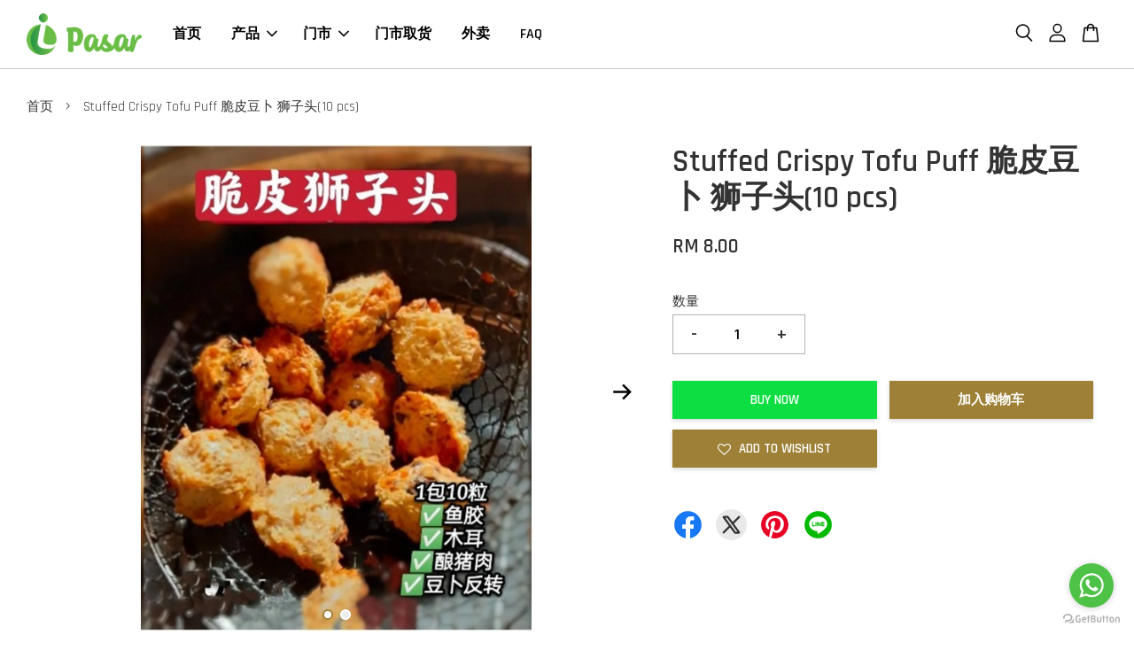

--- FILE ---
content_type: text/html; charset=UTF-8
request_url: https://www.ipasar.co/products/stuffed-crispy-tofu-puff-%E8%84%86%E7%9A%AE%E8%B1%86%E5%8D%9C-%E7%8B%AE%E5%AD%90%E5%A4%B4-10-pcs-
body_size: 38823
content:
<!doctype html>
<!--[if lt IE 7]><html class="no-js lt-ie9 lt-ie8 lt-ie7" lang="en"> <![endif]-->
<!--[if IE 7]><html class="no-js lt-ie9 lt-ie8" lang="en"> <![endif]-->
<!--[if IE 8]><html class="no-js lt-ie9" lang="en"> <![endif]-->
<!--[if IE 9 ]><html class="ie9 no-js"> <![endif]-->
<!--[if (gt IE 9)|!(IE)]><!--> <html class="no-js"> <!--<![endif]-->
<head>

  <!-- Basic page needs ================================================== -->
  <meta charset="utf-8">
  <meta http-equiv="X-UA-Compatible" content="IE=edge,chrome=1">

  
  <link rel="icon" href="https://cdn.store-assets.com/s/396852/f/5999753.png" />
  

  <!-- Title and description ================================================== -->
  <title>
  Stuffed Crispy Tofu Puff 脆皮豆卜 狮子头(10 pcs) &ndash; iPasar
  </title>

  

  <!-- Social meta ================================================== -->
  

  <meta property="og:type" content="product">
  <meta property="og:title" content="Stuffed Crispy Tofu Puff 脆皮豆卜 狮子头(10 pcs)">
  <meta property="og:url" content="https://ipasar.co/products/stuffed-crispy-tofu-puff-脆皮豆卜-狮子头-10-pcs-">
  
  <meta property="og:image" content="https://cdn.store-assets.com/s/396852/i/53167488.jpeg?width=480&format=webp">
  <meta property="og:image:secure_url" content="https://cdn.store-assets.com/s/396852/i/53167488.jpeg?width=480&format=webp">
  
  <meta property="og:image" content="https://cdn.store-assets.com/s/396852/i/53167486.jpeg?width=480&format=webp">
  <meta property="og:image:secure_url" content="https://cdn.store-assets.com/s/396852/i/53167486.jpeg?width=480&format=webp">
  
  <meta property="og:price:amount" content="8">
  <meta property="og:price:currency" content="MYR">


<meta property="og:description" content="We are providing daily fresh food produce for the nearby community. 怡保#拱桥新村腐竹卷#和丰腐竹卷#卜卜脆#Ipoh Kanthan Baru#Ipoh Crispy Bean Curd Fucuk Skin#Mr Yellow Bean#黄豆先生#Skudai Ban Deng Mee#板凳面#Cheras Woh Fung Noodles House#Maple Panmee#Love U Food Jalan Ipoh">
<meta property="og:site_name" content="iPasar">



  <meta name="twitter:card" content="summary">




  <meta name="twitter:title" content="Stuffed Crispy Tofu Puff 脆皮豆卜 狮子头(10 pcs)">
  <meta name="twitter:description" content="(a) 取货前，请参考门市取货&amp;nbsp;页面。For Pick Up, please refer to our Pick Up page.
(b) 需要 预定 &amp;nbsp;的产品（例如豆腐），下单前，请先WhatsApp&amp;nbsp;我们，向本店咨询货品的库存。For Pre Order Item&amp;nbsp;(Eg. Tofu), please WhatsApp us to check the a">
  <meta name="twitter:image" content="">
  <meta name="twitter:image:width" content="480">
  <meta name="twitter:image:height" content="480">




  <!-- Helpers ================================================== -->
  <link rel="canonical" href="https://ipasar.co/products/stuffed-crispy-tofu-puff-脆皮豆卜-狮子头-10-pcs-">
  <meta name="viewport" content="width=device-width, initial-scale=1.0, minimum-scale=1.0, maximum-scale=3.0">
  <meta name="theme-color" content="">

  <!-- CSS ================================================== -->
  <link href="https://store-themes.easystore.co/396852/themes/2877/assets/timber.css?t=1769018434" rel="stylesheet" type="text/css" media="screen" />
  <link href="https://store-themes.easystore.co/396852/themes/2877/assets/theme.css?t=1769018434" rel="stylesheet" type="text/css" media="screen" />

  



<link href="https://fonts.googleapis.com/css?family=Rajdhani:400,600&display=swap" rel="stylesheet">


  <script src="//ajax.googleapis.com/ajax/libs/jquery/1.11.0/jquery.min.js" type="text/javascript" ></script>
  <!-- Header hook for plugins ================================================== -->
  
<!-- ScriptTags -->
<script>window.__st={'p': 'product', 'cid': ''};</script><script src='/assets/events.js'></script><script>(function(){function asyncLoad(){var urls=['/assets/facebook-pixel.js?v=1.1.1623798238','/assets/traffic.js?v=1','https://apps.easystore.co/facebook-login/script.js?shop=qrmart.easy.co','https://apps.easystore.co/google-analytics/script.js?shop=qrmart.easy.co'];for(var i=0;i<urls.length;i++){var s=document.createElement('script');s.type='text/javascript';s.async=true;s.src=urls[i];var x=document.getElementsByTagName('script')[0];x.parentNode.insertBefore(s, x);}}window.attachEvent ? window.attachEvent('onload', asyncLoad) : window.addEventListener('load', asyncLoad, false);})();</script>
<!-- /ScriptTags -->


  
<!--[if lt IE 9]>
<script src="//cdnjs.cloudflare.com/ajax/libs/html5shiv/3.7.2/html5shiv.min.js" type="text/javascript" ></script>
<script src="https://store-themes.easystore.co/396852/themes/2877/assets/respond.min.js?t=1769018434" type="text/javascript" ></script>
<link href="https://store-themes.easystore.co/396852/themes/2877/assets/respond-proxy.html" id="respond-proxy" rel="respond-proxy" />
<link href="//www.ipasar.co/search?q=6ca081c73440c6768a56a0b31b246ec8" id="respond-redirect" rel="respond-redirect" />
<script src="//www.ipasar.co/search?q=6ca081c73440c6768a56a0b31b246ec8" type="text/javascript"></script>
<![endif]-->



  <script src="https://store-themes.easystore.co/396852/themes/2877/assets/modernizr.min.js?t=1769018434" type="text/javascript" ></script>

  
  
  <script>
  (function(i,s,o,g,r,a,m){i['GoogleAnalyticsObject']=r;i[r]=i[r]||function(){
  (i[r].q=i[r].q||[]).push(arguments)},i[r].l=1*new Date();a=s.createElement(o),
  m=s.getElementsByTagName(o)[0];a.async=1;a.src=g;m.parentNode.insertBefore(a,m)
  })(window,document,'script','https://www.google-analytics.com/analytics.js','ga');

  ga('create', '', 'auto','myTracker');
  ga('myTracker.send', 'pageview');

  </script>
  
<!-- Snippet:global/head: Site Verification -->
<meta name="google-site-verification" content="Zs3fFdaKcz1nPnksuwVAJea8UZO9QuhDMr8RqNAxFp8" />
<!-- /Snippet -->

</head>

<body id="stuffed-crispy-tofu-puff------------------------10-pcs-" class="template-product  has-sticky-btm-bar" >

  <ul id="MobileNav" class="mobile-nav">
  
  <li class="mobile-nav_icon-x">
    
      




  	
  	<span class="MobileNavTrigger icon icon-x"></span>
  </li>
  
  
  <li class="mobile-nav__link" aria-haspopup="true">
    
    <a href="/" >
      首页
    </a>
    
  </li>
  
  
  <li class="mobile-nav__link" aria-haspopup="true">
    
    
    <a href="/collections/all" class="mobile-nav__parent-link">
      产品
    </a>
    <span class="mobile-nav__sublist-trigger">
      <span class="icon-fallback-text mobile-nav__sublist-expand">
  <span class="icon icon-plus" aria-hidden="true"></span>
  <span class="fallback-text">+</span>
</span>
<span class="icon-fallback-text mobile-nav__sublist-contract">
  <span class="icon icon-minus" aria-hidden="true"></span>
  <span class="fallback-text">-</span>
</span>

    </span>
    <ul class="mobile-nav__sublist">
      
      
      <li class="mobile-nav__sublist-link" aria-haspopup="true">
        
        <a href="/collections/ipoh-local-怡保沙葛料-腐竹卷" >
          Ipoh Local 怡保沙葛料 | 腐竹卷
        </a>
        
      </li>
      
      
      <li class="mobile-nav__sublist-link" aria-haspopup="true">
        
        <a href="/collections/mixed-n-match" >
          Mixed n Match 火锅拼盘
        </a>
        
      </li>
      
      
      <li class="mobile-nav__sublist-link" aria-haspopup="true">
        
        <a href="/collections/home-made-series" >
          Home Made 家乡@味道
        </a>
        
      </li>
      
      
      <li class="mobile-nav__sublist-link" aria-haspopup="true">
        
        <a href="/collections/premium-brand" >
          Premium Brand 火锅首选
        </a>
        
      </li>
      
      
      <li class="mobile-nav__sublist-link" aria-haspopup="true">
        
        <a href="/collections/fuzhuk" >
          FuZhuk 腐竹系列
        </a>
        
      </li>
      
      
      <li class="mobile-nav__sublist-link" aria-haspopup="true">
        
        <a href="/collections/noodles" >
          Noodles 面食系列
        </a>
        
      </li>
      
      
      <li class="mobile-nav__sublist-link" aria-haspopup="true">
        
        <a href="/collections/ingredients" >
          Cooking Ingredients 食材系列
        </a>
        
      </li>
      
      
      <li class="mobile-nav__sublist-link" aria-haspopup="true">
        
        <a href="/collections/tofu" >
          Tofu 豆腐系列
        </a>
        
      </li>
      
      
      <li class="mobile-nav__sublist-link" aria-haspopup="true">
        
        <a href="/collections/cooking-sauce" >
          Cooking Sauce 酱料
        </a>
        
      </li>
      
      
      <li class="mobile-nav__sublist-link" aria-haspopup="true">
        
        <a href="/collections/s" >
          Snacks 零嘴小吃
        </a>
        
      </li>
      
      
      <li class="mobile-nav__sublist-link" aria-haspopup="true">
        
        <a href="/collections/vegetables-蔬菜" >
          Vegetables 蔬菜
        </a>
        
      </li>
      
    </ul>
    
  </li>
  
  
  <li class="mobile-nav__link" aria-haspopup="true">
    
    
    <a href="/pages/location" class="mobile-nav__parent-link">
      门市
    </a>
    <span class="mobile-nav__sublist-trigger">
      <span class="icon-fallback-text mobile-nav__sublist-expand">
  <span class="icon icon-plus" aria-hidden="true"></span>
  <span class="fallback-text">+</span>
</span>
<span class="icon-fallback-text mobile-nav__sublist-contract">
  <span class="icon icon-minus" aria-hidden="true"></span>
  <span class="fallback-text">-</span>
</span>

    </span>
    <ul class="mobile-nav__sublist">
      
      
      <li class="mobile-nav__sublist-link" aria-haspopup="true">
        
        <a href="/store-locator" >
          Store List 店面地址
        </a>
        
      </li>
      
    </ul>
    
  </li>
  
  
  <li class="mobile-nav__link" aria-haspopup="true">
    
    <a href="/pages/pick-up-service" >
      门市取货
    </a>
    
  </li>
  
  
  <li class="mobile-nav__link" aria-haspopup="true">
    
    <a href="/pages/delivery-service" >
      外卖
    </a>
    
  </li>
  
  
  <li class="mobile-nav__link" aria-haspopup="true">
    
    <a href="/urls/faq" >
      FAQ
    </a>
    
  </li>
  

  

  
  
  
  <li class="mobile-nav__link">
    <a href="/account/login">Log In 登入</a>
  </li>
  
  <li class="mobile-nav__link">
    <a href="/account/register">Create Account 创建账号</a>
  </li>
  
  
  
  
  <li class="mobile-nav__link header-bar__search-wrapper">
    
    <div class="header-bar__module header-bar__search mobile-nav_search">
      
  <form action="/search" method="get" class="header-bar__search-form clearfix" role="search">
    
    <button type="submit" class="btn icon-fallback-text header-bar__search-submit">
      <span class="icon icon-search" aria-hidden="true"></span>
      <span class="fallback-text">搜索</span>
    </button>
    <input type="search" name="q" value="" aria-label="搜索" class="header-bar__search-input" placeholder="搜索" autocomplete="off">
    <div class="dropdown" id="searchDropdown"></div>
    <input type="hidden" name="search_history" id="search_history">
  </form>




<script>
  var _search_history_listings = ""
  if(_search_history_listings != "") localStorage.setItem('searchHistory', JSON.stringify(_search_history_listings));

  function clearAll() {
    localStorage.removeItem('searchHistory');
  
    var customer = "";
    if(customer) {
      // Your logic to clear all data or call an endpoint
      fetch('/account/search_histories', {
          method: 'DELETE',
          headers: {
            "Content-Type": "application/json",
            "X-Requested-With": "XMLHttpRequest"
          },
          body: JSON.stringify({
            _token: "18J1DWICNN9NZAM94JhFobYlXEpgia92mbxtbQwr"
          }),
      })
      .then(response => response.json())
    }
  }
  // End - store view history in local storage
  
  // search history dropdown  
  var searchInputs = document.querySelectorAll('input[type=search]');
  
  if(searchInputs.length > 0) {
    
    searchInputs.forEach((searchInput)=>{
    
      searchInput.addEventListener('focus', function() {
        var searchDropdown = searchInput.closest('form').querySelector('#searchDropdown');
        searchDropdown.innerHTML = ''; // Clear existing items
  
        // retrieve data from local storage
        var searchHistoryData = JSON.parse(localStorage.getItem('searchHistory')) || [];
  
        // Convert JSON to string
        var search_history_json = JSON.stringify(searchHistoryData);
  
        // Set the value of the hidden input
        searchInput.closest('form').querySelector("#search_history").value = search_history_json;
  
        // create dropdown items
        var clearAllItem = document.createElement('div');
        clearAllItem.className = 'dropdown-item clear-all';
        clearAllItem.textContent = 'Clear';
        clearAllItem.addEventListener('click', function() {
            clearAll();
            searchDropdown.style.display = 'none';
            searchInput.classList.remove('is-focus');
        });
        searchDropdown.appendChild(clearAllItem);
  
        // create dropdown items
        searchHistoryData.forEach(function(item) {
          var dropdownItem = document.createElement('div');
          dropdownItem.className = 'dropdown-item';
          dropdownItem.textContent = item.term;
          dropdownItem.addEventListener('click', function() {
            searchInput.value = item.term;
            searchDropdown.style.display = 'none';
          });
          searchDropdown.appendChild(dropdownItem);
        });
  
        if(searchHistoryData.length > 0){
          // display the dropdown
          searchInput.classList.add('is-focus');
          document.body.classList.add('search-input-focus');
          searchDropdown.style.display = 'block';
        }
      });
  
      searchInput.addEventListener("focusout", (event) => {
        var searchDropdown = searchInput.closest('form').querySelector('#searchDropdown');
        searchInput.classList.remove('is-focus');
        searchDropdown.classList.add('transparent');
        setTimeout(()=>{
          searchDropdown.style.display = 'none';
          searchDropdown.classList.remove('transparent');
          document.body.classList.remove('search-input-focus');
        }, 400);
      });
    })
  }
  // End - search history dropdown
</script>
    </div>
    
  </li>
  
  
</ul>
<div id="MobileNavOutside" class="mobile-nav-outside"></div>


<div id="PageContainer" class="page-container">
  
<!-- Snippet:global/body_start: Console Extension -->
<div id='es_console' style='display: none;'>396852</div>
<!-- /Snippet -->
<link href="/assets/css/wishlist.css?v1.02" rel="stylesheet" type="text/css" media="screen" />
<link rel="stylesheet" href="https://cdnjs.cloudflare.com/ajax/libs/font-awesome/4.5.0/css/font-awesome.min.css">

<script src="/assets/js/wishlist/wishlist.js" type="text/javascript"></script>
  
    <style>
  .search-modal__form{
    position: relative;
  }
  
  .dropdown-wrapper {
    position: relative;
  }
  
  .dropdown-wrapper:hover .dropdown {
    display: block;
  }
  
  .header-icon-nav .dropdown {
    left: -80px;
  }
  
  .dropdown {
    display: none;
    position: absolute;
    top: 100%;
    left: 0px;
    width: 100%;
    padding: 8px;
    background-color: #fff;
    z-index: 1000;
    border-radius: 5px;
    border: 1px solid rgba(var(--color-foreground), 1);
    border-top: none;
    overflow-x: hidden;
    overflow-y: auto;
    max-height: 350px;
    min-width: 150px;
    box-shadow: 0 0 5px rgba(0,0,0,0.1);
  }
    
  .dropdown a{
    text-decoration: none;
    color: #000 !important;
  }
  
  .dropdown-item {
    padding: 0.4rem 2rem;
    cursor: pointer;
    line-height: 1.4;
    overflow: hidden;
    text-overflow: ellipsis;
    white-space: nowrap;
  }
  
  .dropdown-item:hover{
    background-color: #f3f3f3;
  }
  
  .search__input.is-focus{
    border-radius: 15px;
    border-bottom-left-radius: 0;
    border-bottom-right-radius: 0;
    border: 1px solid rgba(var(--color-foreground), 1);
    border-bottom: none;
    box-shadow: none;
  }
  
  .clear-all {
    text-align: right;
    padding: 0 2rem 0.2rem;
    line-height: 1;
    font-size: 70%;
    margin-bottom: -2px;
  }
  
  .clear-all:hover{
    background-color: #fff;
  }
  
  .referral-notification {
    position: absolute;
    top: 100%;
    right: -12px;
    background: white;
    border: 1px solid #e0e0e0;
    border-radius: 8px;
    box-shadow: 0 4px 12px rgba(0, 0, 0, 0.15);
    width: 280px;
    z-index: 1000;
    padding: 16px;
    margin-top: 8px;
    font-size: 14px;
    line-height: 1.4;
  }
  
  .referral-notification::before {
    content: '';
    position: absolute;
    top: -8px;
    right: 20px;
    width: 0;
    height: 0;
    border-left: 8px solid transparent;
    border-right: 8px solid transparent;
    border-bottom: 8px solid white;
  }
  
  .referral-notification::after {
    content: '';
    position: absolute;
    top: -9px;
    right: 20px;
    width: 0;
    height: 0;
    border-left: 8px solid transparent;
    border-right: 8px solid transparent;
    border-bottom: 8px solid #e0e0e0;
  }
  
  .referral-notification h4 {
    margin: 0 0 8px 0;
    color: #2196F3;
    font-size: 16px;
    font-weight: 600;
  }
  
  .referral-notification p {
    margin: 0 0 12px 0;
    color: #666;
  }
  
  .referral-notification .referral-code {
    background: #f5f5f5;
    padding: 8px;
    border-radius: 4px;
    font-family: monospace;
    font-size: 13px;
    text-align: center;
    margin: 8px 0;
    border: 1px solid #ddd;
  }
  
  .referral-notification .close-btn {
    position: absolute;
    top: 8px;
    right: 8px;
    background: none;
    border: none;
    font-size: 18px;
    color: #999;
    cursor: pointer;
    padding: 0;
    width: 20px;
    height: 20px;
    line-height: 1;
  }
  
  .referral-notification .close-btn:hover {
    color: #333;
  }
  
  .referral-notification .action-btn {
    background: #2196F3;
    color: white;
    border: none;
    padding: 8px 16px;
    border-radius: 4px;
    cursor: pointer;
    font-size: 12px;
    margin-right: 8px;
    margin-top: 8px;
  }
  
  .referral-notification .action-btn:hover {
    background: #1976D2;
  }
  
  .referral-notification .dismiss-btn {
    background: transparent;
    color: #666;
    border: 1px solid #ddd;
    padding: 8px 16px;
    border-radius: 4px;
    cursor: pointer;
    font-size: 12px;
    margin-top: 8px;
  }
  
  .referral-notification .dismiss-btn:hover {
    background: #f5f5f5;
  }
  .referral-modal__dialog {
    transform: translate(-50%, 0);
    transition: transform var(--duration-default) ease, visibility 0s;
    z-index: 10000;
    position: fixed;
    top: 20vh;
    left: 50%;
    width: 100%;
    max-width: 350px;
    box-shadow: 0 4px 12px rgba(0, 0, 0, 0.15);
    border-radius: 12px;
    background-color: #fff;
    color: #000;
    padding: 20px;
    text-align: center;
  }
  .modal-overlay.referral-modal-overlay {
    position: fixed;
    top: 0;
    left: 0;
    width: 100%;
    height: 100%;
    background-color: rgba(0, 0, 0, 0.7);
    z-index: 2001;
    display: block;
    opacity: 1;
    transition: opacity var(--duration-default) ease, visibility 0s;
  }
</style>

<header class="header-bar  sticky-topbar">
  <div class="header-bg-wrapper">
    <div class="header-wrapper wrapper">
      

      <div class="logo-header" role="banner">

              
                    <div class="h1 site-header__logo" itemscope itemtype="http://schema.org/Organization">
              
                    
                        
                      	
                          <a href="/" class="logo-wrapper" itemprop="url">
                            <img src="https://cdn.store-assets.com/s/396852/f/5999752.png?width=350&format=webp" alt="iPasar" itemprop="logo">
                          </a>
                        

                    
              
                </div>
              

      </div>

      <div class="header-nav-bar medium-down--hide">
          
<ul class="site-nav large--text-center" id="AccessibleNav">
  
    
    
      <li >
        <a href="/"  class="site-nav__link">首页</a>
      </li>
    
  
    
    
      
      <li class="site-nav--has-dropdown" aria-haspopup="true">
        <a href="/collections/all"  class="site-nav__link">
          产品
          <span class="arrow-icon">
            <svg id="Layer_1" data-name="Layer 1" xmlns="http://www.w3.org/2000/svg" viewBox="0 0 100 100"><title>arrow down</title><path d="M50,78.18A7.35,7.35,0,0,1,44.82,76L3.15,34.36A7.35,7.35,0,1,1,13.55,24L50,60.44,86.45,24a7.35,7.35,0,1,1,10.4,10.4L55.21,76A7.32,7.32,0,0,1,50,78.18Z"/></svg>
          </span>
        </a>
        <ul class="site-nav__dropdown">
          
            
            
              <li >
                <a href="/collections/ipoh-local-怡保沙葛料-腐竹卷"  class="site-nav__link">Ipoh Local 怡保沙葛料 | 腐竹卷</a>
              </li>
            
          
            
            
              <li >
                <a href="/collections/mixed-n-match"  class="site-nav__link">Mixed n Match 火锅拼盘</a>
              </li>
            
          
            
            
              <li >
                <a href="/collections/home-made-series"  class="site-nav__link">Home Made 家乡@味道</a>
              </li>
            
          
            
            
              <li >
                <a href="/collections/premium-brand"  class="site-nav__link">Premium Brand 火锅首选</a>
              </li>
            
          
            
            
              <li >
                <a href="/collections/fuzhuk"  class="site-nav__link">FuZhuk 腐竹系列</a>
              </li>
            
          
            
            
              <li >
                <a href="/collections/noodles"  class="site-nav__link">Noodles 面食系列</a>
              </li>
            
          
            
            
              <li >
                <a href="/collections/ingredients"  class="site-nav__link">Cooking Ingredients 食材系列</a>
              </li>
            
          
            
            
              <li >
                <a href="/collections/tofu"  class="site-nav__link">Tofu 豆腐系列</a>
              </li>
            
          
            
            
              <li >
                <a href="/collections/cooking-sauce"  class="site-nav__link">Cooking Sauce 酱料</a>
              </li>
            
          
            
            
              <li >
                <a href="/collections/s"  class="site-nav__link">Snacks 零嘴小吃</a>
              </li>
            
          
            
            
              <li >
                <a href="/collections/vegetables-蔬菜"  class="site-nav__link">Vegetables 蔬菜</a>
              </li>
            
          
        </ul>
      </li>
    
  
    
    
      
      <li class="site-nav--has-dropdown" aria-haspopup="true">
        <a href="/pages/location"  class="site-nav__link">
          门市
          <span class="arrow-icon">
            <svg id="Layer_1" data-name="Layer 1" xmlns="http://www.w3.org/2000/svg" viewBox="0 0 100 100"><title>arrow down</title><path d="M50,78.18A7.35,7.35,0,0,1,44.82,76L3.15,34.36A7.35,7.35,0,1,1,13.55,24L50,60.44,86.45,24a7.35,7.35,0,1,1,10.4,10.4L55.21,76A7.32,7.32,0,0,1,50,78.18Z"/></svg>
          </span>
        </a>
        <ul class="site-nav__dropdown">
          
            
            
              <li >
                <a href="/store-locator"  class="site-nav__link">Store List 店面地址</a>
              </li>
            
          
        </ul>
      </li>
    
  
    
    
      <li >
        <a href="/pages/pick-up-service"  class="site-nav__link">门市取货</a>
      </li>
    
  
    
    
      <li >
        <a href="/pages/delivery-service"  class="site-nav__link">外卖</a>
      </li>
    
  
    
    
      <li >
        <a href="/urls/faq"  class="site-nav__link">FAQ</a>
      </li>
    
  
  
  
      
        
          
        
          
        
      
  
  
  
</ul>

      </div>

      <div class="desktop-header-nav medium-down--hide">


        <div class="header-subnav">
          






          <div class="header-icon-nav">

                

                


                
                  
                    <div class="header-bar__module">
                      
  <a class="popup-with-form" href="#search-form">
    



	<svg class="icon-search svg-icon" id="Layer_1" data-name="Layer 1" xmlns="http://www.w3.org/2000/svg" viewBox="0 0 100 100"><title>icon-search</title><path d="M68.5,65.87a35.27,35.27,0,1,0-5.4,4.5l23.11,23.1a3.5,3.5,0,1,0,5-4.94ZM14.82,41A28.47,28.47,0,1,1,43.28,69.43,28.5,28.5,0,0,1,14.82,41Z"/></svg>    

  

  </a>



<!-- form itself -->
<div id="search-form" class="white-popup-block mfp-hide popup-search">
  <div class="popup-search-content">
    <form action="/search" method="get" class="input-group search-bar" role="search">
      
      <input type="search" name="q" value="" placeholder="搜索" class="input-group-field" aria-label="搜索" placeholder="搜索" autocomplete="off">
      <div class="dropdown" id="searchDropdown"></div>
      <input type="hidden" name="search_history" id="search_history">
      <span class="input-group-btn">
        <button type="submit" class="btn icon-fallback-text">
          <span class="icon icon-search" aria-hidden="true"></span>
          <span class="fallback-text">搜索</span>
        </button>
      </span>
    </form>
  </div>
</div>

<script src="https://store-themes.easystore.co/396852/themes/2877/assets/magnific-popup.min.js?t=1769018434" type="text/javascript" ></script>
<script>
$(document).ready(function() {
	$('.popup-with-form').magnificPopup({
		type: 'inline',
		preloader: false,
		focus: '#name',
      	mainClass: 'popup-search-bg-wrapper',

		// When elemened is focused, some mobile browsers in some cases zoom in
		// It looks not nice, so we disable it:
		callbacks: {
			beforeOpen: function() {
				if($(window).width() < 700) {
					this.st.focus = false;
				} else {
					this.st.focus = '#name';
				}
			}
		}
	});
  	$('.popup-search-content').click(function(event) {
      	if($(event.target).attr('class') == "popup-search-content") {
          $.magnificPopup.close();
        }
    });
});
</script>


<script>
  var _search_history_listings = ""
  if(_search_history_listings != "") localStorage.setItem('searchHistory', JSON.stringify(_search_history_listings));

  function clearAll() {
    localStorage.removeItem('searchHistory');
  
    var customer = "";
    if(customer) {
      // Your logic to clear all data or call an endpoint
      fetch('/account/search_histories', {
          method: 'DELETE',
          headers: {
            "Content-Type": "application/json",
            "X-Requested-With": "XMLHttpRequest"
          },
          body: JSON.stringify({
            _token: "18J1DWICNN9NZAM94JhFobYlXEpgia92mbxtbQwr"
          }),
      })
      .then(response => response.json())
    }
  }
  // End - store view history in local storage
  
  // search history dropdown  
  var searchInputs = document.querySelectorAll('input[type=search]');
  
  if(searchInputs.length > 0) {
    
    searchInputs.forEach((searchInput)=>{
    
      searchInput.addEventListener('focus', function() {
        var searchDropdown = searchInput.closest('form').querySelector('#searchDropdown');
        searchDropdown.innerHTML = ''; // Clear existing items
  
        // retrieve data from local storage
        var searchHistoryData = JSON.parse(localStorage.getItem('searchHistory')) || [];
  
        // Convert JSON to string
        var search_history_json = JSON.stringify(searchHistoryData);
  
        // Set the value of the hidden input
        searchInput.closest('form').querySelector("#search_history").value = search_history_json;
  
        // create dropdown items
        var clearAllItem = document.createElement('div');
        clearAllItem.className = 'dropdown-item clear-all';
        clearAllItem.textContent = 'Clear';
        clearAllItem.addEventListener('click', function() {
            clearAll();
            searchDropdown.style.display = 'none';
            searchInput.classList.remove('is-focus');
        });
        searchDropdown.appendChild(clearAllItem);
  
        // create dropdown items
        searchHistoryData.forEach(function(item) {
          var dropdownItem = document.createElement('div');
          dropdownItem.className = 'dropdown-item';
          dropdownItem.textContent = item.term;
          dropdownItem.addEventListener('click', function() {
            searchInput.value = item.term;
            searchDropdown.style.display = 'none';
          });
          searchDropdown.appendChild(dropdownItem);
        });
  
        if(searchHistoryData.length > 0){
          // display the dropdown
          searchInput.classList.add('is-focus');
          document.body.classList.add('search-input-focus');
          searchDropdown.style.display = 'block';
        }
      });
  
      searchInput.addEventListener("focusout", (event) => {
        var searchDropdown = searchInput.closest('form').querySelector('#searchDropdown');
        searchInput.classList.remove('is-focus');
        searchDropdown.classList.add('transparent');
        setTimeout(()=>{
          searchDropdown.style.display = 'none';
          searchDropdown.classList.remove('transparent');
          document.body.classList.remove('search-input-focus');
        }, 400);
      });
    })
  }
  // End - search history dropdown
</script>
                    </div>
                  
                




                
                  <div class="header-bar__module dropdown-wrapper">
                    
                      <a href="/account/login">



    <svg class="svg-icon" id="Layer_1" data-name="Layer 1" xmlns="http://www.w3.org/2000/svg" viewBox="0 0 100 100"><title>icon-profile</title><path d="M50,51.8A24.4,24.4,0,1,0,25.6,27.4,24.43,24.43,0,0,0,50,51.8ZM50,10A17.4,17.4,0,1,1,32.6,27.4,17.43,17.43,0,0,1,50,10Z"/><path d="M62.66,57.66H37.34a30.54,30.54,0,0,0-30.5,30.5V93.5a3.5,3.5,0,0,0,3.5,3.5H89.66a3.5,3.5,0,0,0,3.5-3.5V88.16A30.54,30.54,0,0,0,62.66,57.66ZM86.16,90H13.84V88.16a23.53,23.53,0,0,1,23.5-23.5H62.66a23.53,23.53,0,0,1,23.5,23.5Z"/></svg>

  
</a>

                      <!-- Referral Notification Popup for Desktop -->
                      <div id="referralNotification" class="referral-notification" style="display: none;">
                        <button class="close-btn" onclick="dismissReferralNotification()">&times;</button>
                        <div style="text-align: center; margin-bottom: 16px;">
                          <div style="width: 100px; height: 100px; margin: 0 auto;">
                            <img src="https://resources.easystore.co/storefront/icons/channels/vector_referral_program.svg">
                          </div>
                        </div>
                        <p id="referralSignupMessage" style="text-align: center; font-size: 14px; color: #666; margin: 0 0 20px 0;">
                          您的好友送您   回馈金！立即注册领取。
                        </p>
                        <div style="text-align: center;">
                          <button class="btn" onclick="goToSignupPage()" style="width: 100%; color: #fff;">
                            注册
                          </button>
                        </div>
                      </div>
                    
                  </div>
                

                <div class="header-bar__module cart-page-link-wrapper">
                  <span class="header-bar__sep" aria-hidden="true"></span>
                  <a class="CartDrawerTrigger cart-page-link">
                    



	<svg class="svg-icon" id="Layer_1" data-name="Layer 1" xmlns="http://www.w3.org/2000/svg" viewBox="0 0 100 100"><title>icon-bag</title><path d="M91.78,93.11,84.17,24.44a3.5,3.5,0,0,0-3.48-3.11H69.06C67.53,10.94,59.57,3,50,3S32.47,10.94,30.94,21.33H19.31a3.5,3.5,0,0,0-3.48,3.11L8.22,93.11A3.49,3.49,0,0,0,11.69,97H88.31a3.49,3.49,0,0,0,3.47-3.89ZM50,10c5.76,0,10.6,4.83,12,11.33H38.05C39.4,14.83,44.24,10,50,10ZM15.6,90l6.84-61.67h8.23v9.84a3.5,3.5,0,0,0,7,0V28.33H62.33v9.84a3.5,3.5,0,0,0,7,0V28.33h8.23L84.4,90Z"/></svg>	

  

                    <span class="cart-count header-bar__cart-count hidden-count">0</span>
                  </a>
                </div>

          </div>
        </div>



      </div>
      
	  <div class="mobile-header-icons large--hide">
        
        <div class="large--hide">
          
  <a class="popup-with-form" href="#search-form">
    



	<svg class="icon-search svg-icon" id="Layer_1" data-name="Layer 1" xmlns="http://www.w3.org/2000/svg" viewBox="0 0 100 100"><title>icon-search</title><path d="M68.5,65.87a35.27,35.27,0,1,0-5.4,4.5l23.11,23.1a3.5,3.5,0,1,0,5-4.94ZM14.82,41A28.47,28.47,0,1,1,43.28,69.43,28.5,28.5,0,0,1,14.82,41Z"/></svg>    

  

  </a>



<!-- form itself -->
<div id="search-form" class="white-popup-block mfp-hide popup-search">
  <div class="popup-search-content">
    <form action="/search" method="get" class="input-group search-bar" role="search">
      
      <input type="search" name="q" value="" placeholder="搜索" class="input-group-field" aria-label="搜索" placeholder="搜索" autocomplete="off">
      <div class="dropdown" id="searchDropdown"></div>
      <input type="hidden" name="search_history" id="search_history">
      <span class="input-group-btn">
        <button type="submit" class="btn icon-fallback-text">
          <span class="icon icon-search" aria-hidden="true"></span>
          <span class="fallback-text">搜索</span>
        </button>
      </span>
    </form>
  </div>
</div>

<script src="https://store-themes.easystore.co/396852/themes/2877/assets/magnific-popup.min.js?t=1769018434" type="text/javascript" ></script>
<script>
$(document).ready(function() {
	$('.popup-with-form').magnificPopup({
		type: 'inline',
		preloader: false,
		focus: '#name',
      	mainClass: 'popup-search-bg-wrapper',

		// When elemened is focused, some mobile browsers in some cases zoom in
		// It looks not nice, so we disable it:
		callbacks: {
			beforeOpen: function() {
				if($(window).width() < 700) {
					this.st.focus = false;
				} else {
					this.st.focus = '#name';
				}
			}
		}
	});
  	$('.popup-search-content').click(function(event) {
      	if($(event.target).attr('class') == "popup-search-content") {
          $.magnificPopup.close();
        }
    });
});
</script>


<script>
  var _search_history_listings = ""
  if(_search_history_listings != "") localStorage.setItem('searchHistory', JSON.stringify(_search_history_listings));

  function clearAll() {
    localStorage.removeItem('searchHistory');
  
    var customer = "";
    if(customer) {
      // Your logic to clear all data or call an endpoint
      fetch('/account/search_histories', {
          method: 'DELETE',
          headers: {
            "Content-Type": "application/json",
            "X-Requested-With": "XMLHttpRequest"
          },
          body: JSON.stringify({
            _token: "18J1DWICNN9NZAM94JhFobYlXEpgia92mbxtbQwr"
          }),
      })
      .then(response => response.json())
    }
  }
  // End - store view history in local storage
  
  // search history dropdown  
  var searchInputs = document.querySelectorAll('input[type=search]');
  
  if(searchInputs.length > 0) {
    
    searchInputs.forEach((searchInput)=>{
    
      searchInput.addEventListener('focus', function() {
        var searchDropdown = searchInput.closest('form').querySelector('#searchDropdown');
        searchDropdown.innerHTML = ''; // Clear existing items
  
        // retrieve data from local storage
        var searchHistoryData = JSON.parse(localStorage.getItem('searchHistory')) || [];
  
        // Convert JSON to string
        var search_history_json = JSON.stringify(searchHistoryData);
  
        // Set the value of the hidden input
        searchInput.closest('form').querySelector("#search_history").value = search_history_json;
  
        // create dropdown items
        var clearAllItem = document.createElement('div');
        clearAllItem.className = 'dropdown-item clear-all';
        clearAllItem.textContent = 'Clear';
        clearAllItem.addEventListener('click', function() {
            clearAll();
            searchDropdown.style.display = 'none';
            searchInput.classList.remove('is-focus');
        });
        searchDropdown.appendChild(clearAllItem);
  
        // create dropdown items
        searchHistoryData.forEach(function(item) {
          var dropdownItem = document.createElement('div');
          dropdownItem.className = 'dropdown-item';
          dropdownItem.textContent = item.term;
          dropdownItem.addEventListener('click', function() {
            searchInput.value = item.term;
            searchDropdown.style.display = 'none';
          });
          searchDropdown.appendChild(dropdownItem);
        });
  
        if(searchHistoryData.length > 0){
          // display the dropdown
          searchInput.classList.add('is-focus');
          document.body.classList.add('search-input-focus');
          searchDropdown.style.display = 'block';
        }
      });
  
      searchInput.addEventListener("focusout", (event) => {
        var searchDropdown = searchInput.closest('form').querySelector('#searchDropdown');
        searchInput.classList.remove('is-focus');
        searchDropdown.classList.add('transparent');
        setTimeout(()=>{
          searchDropdown.style.display = 'none';
          searchDropdown.classList.remove('transparent');
          document.body.classList.remove('search-input-focus');
        }, 400);
      });
    })
  }
  // End - search history dropdown
</script>
        </div>


        <!--  Mobile cart  -->
        <div class="large--hide">
          <a class="CartDrawerTrigger cart-page-link mobile-cart-page-link">
            



	<svg class="svg-icon" id="Layer_1" data-name="Layer 1" xmlns="http://www.w3.org/2000/svg" viewBox="0 0 100 100"><title>icon-bag</title><path d="M91.78,93.11,84.17,24.44a3.5,3.5,0,0,0-3.48-3.11H69.06C67.53,10.94,59.57,3,50,3S32.47,10.94,30.94,21.33H19.31a3.5,3.5,0,0,0-3.48,3.11L8.22,93.11A3.49,3.49,0,0,0,11.69,97H88.31a3.49,3.49,0,0,0,3.47-3.89ZM50,10c5.76,0,10.6,4.83,12,11.33H38.05C39.4,14.83,44.24,10,50,10ZM15.6,90l6.84-61.67h8.23v9.84a3.5,3.5,0,0,0,7,0V28.33H62.33v9.84a3.5,3.5,0,0,0,7,0V28.33h8.23L84.4,90Z"/></svg>	

  

            <span class="cart-count hidden-count">0</span>
          </a>
        </div>

        <!--  Mobile hamburger  -->
        <div class="large--hide">
          <a class="mobile-nav-trigger MobileNavTrigger">
            



    <svg class="svg-icon" id="Layer_1" data-name="Layer 1" xmlns="http://www.w3.org/2000/svg" viewBox="0 0 100 100"><title>icon-nav-menu</title><path d="M6.7,26.34H93a3.5,3.5,0,0,0,0-7H6.7a3.5,3.5,0,0,0,0,7Z"/><path d="M93.3,46.5H7a3.5,3.5,0,0,0,0,7H93.3a3.5,3.5,0,1,0,0-7Z"/><path d="M93.3,73.66H7a3.5,3.5,0,1,0,0,7H93.3a3.5,3.5,0,0,0,0-7Z"/></svg>

  

          </a>
        </div>
      
        
          
          <!-- Referral Notification Modal for Mobile -->
          <details-modal class="referral-modal" id="referralMobileModal">
            <details>
              <summary class="referral-modal__toggle" aria-haspopup="dialog" aria-label="Open referral modal" style="display: none;">
              </summary>
              <div class="modal-overlay referral-modal-overlay"></div>
              <div class="referral-modal__dialog" role="dialog" aria-modal="true" aria-label="Referral notification">
                <div class="referral-modal__content">
                  <button type="button" class="modal__close-button" aria-label="Close" onclick="closeMobileReferralModal()" style="position: absolute; top: 16px; right: 16px; background: none; border: none; font-size: 24px; cursor: pointer;">
                    &times;
                  </button>

                  <div style="margin-bottom: 24px;">
                    <div style="width: 120px; height: 120px; margin: 0 auto 20px;">
                      <img src="https://resources.easystore.co/storefront/icons/channels/vector_referral_program.svg" style="width: 100%; height: 100%;">
                    </div>
                  </div>

                  <p id="referralSignupMessageMobile" style="font-size: 16px; color: #333; margin: 0 0 30px 0; line-height: 1.5;">
                    您的好友送您   回馈金！立即注册领取。
                  </p>

                  <button type="button" class="btn" onclick="goToSignupPageFromMobile()" style="width: 100%; color: #fff;">
                    注册
                  </button>
                </div>
              </div>
            </details>
          </details-modal>
          
        
      
      </div>


    </div>
  </div>
</header>






    
    <main class="wrapper main-content" role="main">
      <div class="grid">
          <div class="grid__item">
            
  
            
<div itemscope itemtype="http://schema.org/Product">

  <meta itemprop="url" content="https://www.ipasar.co/products/stuffed-crispy-tofu-puff-脆皮豆卜-狮子头-10-pcs-">
  <meta itemprop="image" content="https://cdn.store-assets.com/s/396852/i/53167488.jpeg?width=480&format=webp">
  

  <div class="section-header section-header--breadcrumb medium--hide small--hide">
    
<nav class="breadcrumb" role="navigation" aria-label="breadcrumbs">
  <a href="/" title="返回到首页">首页</a>

  

    
    <span aria-hidden="true" class="breadcrumb__sep">&rsaquo;</span>
    <span>Stuffed Crispy Tofu Puff 脆皮豆卜 狮子头(10 pcs)</span>

  
</nav>


  </div>
  
  <div class="product-single">
    <div class="grid product-single__hero">
      <div class="grid__item large--seven-twelfths">
        
        <div id="ProductPhoto" class="product-slider flexslider-has-thumbs">
          <div id="overlayZoom"></div>
          
          <div class="flexslider transparent">
            <ul class="slides">
              
              <li data-thumb="https://cdn.store-assets.com/s/396852/i/53167488.jpeg?width=1024&format=webp" id="image-id-53167488">
                <div class="slide-img product-zoomable mfp-Images" data-image-id="53167488" data-image-type="Images" href="https://cdn.store-assets.com/s/396852/i/53167488.jpeg?width=1024&format=webp">
                  <img src="https://cdn.store-assets.com/s/396852/i/53167488.jpeg?width=1024&format=webp" alt="2" onmousemove="zoomIn(event)" onmouseout="zoomOut()">
                </div>
              </li>
              
              <li data-thumb="https://cdn.store-assets.com/s/396852/i/53167486.jpeg?width=1024&format=webp" id="image-id-53167486">
                <div class="slide-img product-zoomable mfp-Images" data-image-id="53167486" data-image-type="Images" href="https://cdn.store-assets.com/s/396852/i/53167486.jpeg?width=1024&format=webp">
                  <img src="https://cdn.store-assets.com/s/396852/i/53167486.jpeg?width=1024&format=webp" alt="1" onmousemove="zoomIn(event)" onmouseout="zoomOut()">
                </div>
              </li>
              
            </ul>
          </div>
          
        </div>


        
        <ul class="gallery hidden">
          
            
            
              <li data-image-id="53167488" class="gallery__item" data-mfp-src="https://cdn.store-assets.com/s/396852/i/53167488.jpeg?width=1024&format=webp">
              </li>
            

          
            
            
              <li data-image-id="53167486" class="gallery__item" data-mfp-src="https://cdn.store-assets.com/s/396852/i/53167486.jpeg?width=1024&format=webp">
              </li>
            

          
          
        </ul>
        

        
<!-- Snippet:product/content_left: Product Label -->

<!-- /Snippet -->

      </div>
      <div class="grid__item large--five-twelfths">
          <div class="product_option-detail option_tags-wrapper">

            
            <h1 itemprop="name">Stuffed Crispy Tofu Puff 脆皮豆卜 狮子头(10 pcs)</h1>

            <div itemprop="offers" itemscope itemtype="http://schema.org/Offer">
              

              <meta itemprop="priceCurrency" content="MYR">
              <link itemprop="availability" href="https://schema.org/InStock">

              <div class="product-single__prices">
                <span id="ProductPrice" class="product-single__price" itemprop="price" content="8">
                  <span class=money data-ori-price='8.00'>RM 8.00 </span>
                </span>

                <s style="display: none;" id="ComparePrice" class="product-single__sale-price" data-expires="">
                  <span class=money data-ori-price='0.00'>RM 0.00 </span>
                </s>
                <span id="ComparePricePercent" class="product-single__sale-percent"></span>
              </div>

              <form action="/cart/add" method="post" enctype="multipart/form-data" data-addtocart='{"id":9145874,"name":"Stuffed Crispy Tofu Puff 脆皮豆卜 狮子头(10 pcs)","sku":"","price":8.0,"quantity":1,"variant":"Default Title","category":"Premium Brand 火锅首选\u0026quot;Home Made 家乡@味道","brands":""}' id="AddToCartForm">
                <input type="hidden" name="_token" value="18J1DWICNN9NZAM94JhFobYlXEpgia92mbxtbQwr">
                  <style>
.sf_promo-promo-label, #sf_promo-view-more-tag, .sf_promo-label-unclickable:hover {
    color: #4089e4
}
</style>
<div class="sf_promo-tag-wrapper">
    <div id="sf_promo-tag-label"></div>
    <div class="sf_promo-tag-container">
        <div id="sf_promo-tag"></div>
        <a id="sf_promo-view-more-tag" class="sf_promo-promo-label hide" onclick="getPromotionList(true)">浏览更多</a>
    </div>
</div>

				<div class="product-option-wrapper">
                  




                  <select name="id" id="productSelect" class="product-single__variants">
                    
                      

                        <option  selected="selected"  data-sku="" value="41647842">Default Title - <span class=money data-ori-price='800.00'>RM 800.00 </span></option>

                      
                    
                  </select>

                  
				
                  <div class="product-single__quantity">
                    <label for="Quantity">数量</label>
                    <div>
                      <div class="cart-qty-adjust">
                        <span class="product-single__btn-qty-adjust" data-adjust="0">
                          -
                        </span>
                        <input type="number" id="Quantity" name="quantity" value="1" min="1" class="quantity-selector cart__quantity-selector">
                        <span class="product-single__btn-qty-adjust" data-adjust="1">
                          +
                        </span>
                      </div>
                    </div>
                  </div>

                </div>
                
<!-- Snippet:product/field_bottom: BuyNow button 立即購買 -->

            <a id="BuyNowButton" class="btn" style="color:#ffffff;background-color:#0dde41;display: none;">Buy Now</a>

            <style type="text/css">
                #BuyNowButton.btn--loading{color:transparent !important;}#BuyNowButton:hover{opacity: 0.85;}
            </style>

            <script>

            $( document ).ready(function() {

                $( "#BuyNowButton" ).click(function() {

                  $(this).addClass('btn--loading');
                  var v_id = Number($('#productSelect').val()),
                      v_qty = Number($('#Quantity').val()),
                      token = '18J1DWICNN9NZAM94JhFobYlXEpgia92mbxtbQwr',
                      currency = $( "[name='currencies'] option:selected" ).val(),
                      input_properties = null,
                      select_properties = null,
                      app_id = null;

                  input_properties = $("input[name^='properties']");
                  select_properties = $("select[name^='properties']");
                  app_id = $( "input[name='app_id']" ).val();

                  let propertiesParam = {};

                  for( i = 0; i < input_properties.length ; i++){

                    let type = input_properties[i].type;
                    let name = input_properties[i].name;
                    let value = input_properties[i].value;

                    name = name.slice(11, name.length - 1);

                    if(type == 'radio'){

                      let isChecked = input_properties[i].checked;

                      if(isChecked == true){

                        propertiesParam[name] = value;

                      }

                    }
                    else{

                      propertiesParam[name] = value;

                    }

                  }

                  for( i = 0; i < select_properties.length ; i++){

                    let name = select_properties[i].name;
                    let value = select_properties[i].value;

                    name = name.slice(11, name.length - 1);
                    propertiesParam[name] = value;

                  }

                  let dataParam = {
                    id: v_id,
                    quantity: v_qty,
                    _token: token
                  };

                  if(Object.keys(propertiesParam).length > 0){

                    dataParam.properties = propertiesParam;

                    if(app_id){

                      dataParam.app_id = app_id;

                    }
                  }

                  $.ajax({
                      type: "POST",
                      dataType: 'json',
                      url: "/cart/add?retrieve=true",
                      data: dataParam,
                      success: function(response){

                          var item_ids = [],
                              data_id = [],
                              data_qty = [],
                              cartCount = $('.cart-count'),
                              cartJSON = response.items;

                          $.each(cartJSON, function( index, b ) {
          
                            // for old controller
                              if (b.variant) {
                                  b.variant_id = b.variant.id
                              } 

                              if(b.promotion_id != undefined){
                                  $.each(b.items, function( index, c ) {
                         
                                    // for old controller
                                    if (c.variant) {
                                        c.variant_id = c.variant.id
                                    } 

                                    data_id.push(c.variant_id);
                                    item_ids.push(c.id);
                                    
                                      if(v_id != c.variant_id){
                                          data_qty.push(0);
                                      }else{
                                        data_qty.push(c.quantity);
                                      }
                                  });
                              } 
                              else {

                                data_id.push(b.variant_id);
                                item_ids.push(b.id);

                                if(v_id != b.variant_id){
                                  data_qty.push(0);
                                }else{
                                  data_qty.push(v_qty);
                                }
                            }
                         

                          });


                          cartCount.text(response.count);


                          $.ajax({
                                    type: "POST",
                                    dataType: 'json',
                                    url: "/cart",
                                    data:{
                                      _token: token,
                                      ids: data_id,
                                      updates: data_qty,
                                      checkout: '',
                                      current_currency: currency,
                                      item_ids: item_ids
                                  },
                                  success: function(response){

                                      // To fix free gift not given issue
                                      // Add sleep 1 second here to prevent go to checkout too fast,
                                      // and database replica havent got the free gift record

                                      sleep(1000)

                                      if(response.status == 'success'){
                                          window.location.href = '/checkout/index';
                                      }else{
                                          window.location.href = '/cart';
                                      }
                                  },
                                  error: function(xhr){
                                      console.log('error',xhr);
                                      window.location.href = '/cart';
                                  }
                          });

                      },
                      error: function(xhr){
                          console.log('error',xhr);
                          $('#BuyNowButton').removeClass('btn--loading');

                          var data = eval('(' + xhr.responseText + ')'),
                              response = data.description;

                          $('#BuyNowButtonError').remove();
                          $('#BuyNowButton').before('<p id="BuyNowButtonError" class="note errors">'+response+'</p>');

                      }
                  });

                });

                function sleep(milliseconds) {
                  const date = Date.now();
                  let currentDate = null;
                  do {
                    currentDate = Date.now();
                  } while (currentDate - date < milliseconds);
                }

                function checkProduct(){
                    var money = $("#ProductPrice").find(".money").text(),
                    price = Number(money.replace(/[^0-9\.]+/g,"")),
                    disabled = $('#AddToCart').attr('disabled');

                    if(!$('#productSelect').val() || price <= 0 || disabled != undefined){
                        $( "#BuyNowButton" ).hide();
                    }else{
                        $( "#BuyNowButton" ).show();
                    }
                };
                setTimeout(()=>{checkProduct()}, 250)

                $("body").on("change",".single-option-selector",function(){
                    checkProduct();
                });

            });

            </script>
<!-- /Snippet -->


                <button type="submit" name="add" id="AddToCart" class="btn addToCart-btn">
                  <span id="AddToCartText">加入购物车</span>
                </button>
                <a class="btn addToCart-btn top-addToCart-btn hide medium--hide small--hide">
                  



	<svg class="svg-icon" id="Layer_1" data-name="Layer 1" xmlns="http://www.w3.org/2000/svg" viewBox="0 0 100 100"><title>icon-bag</title><path d="M91.78,93.11,84.17,24.44a3.5,3.5,0,0,0-3.48-3.11H69.06C67.53,10.94,59.57,3,50,3S32.47,10.94,30.94,21.33H19.31a3.5,3.5,0,0,0-3.48,3.11L8.22,93.11A3.49,3.49,0,0,0,11.69,97H88.31a3.49,3.49,0,0,0,3.47-3.89ZM50,10c5.76,0,10.6,4.83,12,11.33H38.05C39.4,14.83,44.24,10,50,10ZM15.6,90l6.84-61.67h8.23v9.84a3.5,3.5,0,0,0,7,0V28.33H62.33v9.84a3.5,3.5,0,0,0,7,0V28.33h8.23L84.4,90Z"/></svg>	

  
<span id="AddToCartText">加入购物车</span>
                </a>
                <a id="add_to_wishlist--9145874" class="btn wishlist" data-is-wishlisted="" onclick="handleWishlistClick(event, '', '9145874')">
  <input type="hidden" id="wishlist_token" value="18J1DWICNN9NZAM94JhFobYlXEpgia92mbxtbQwr">
  <span>
    <span class="wishlist-love-icon pd-page-wishlist">
      
        <i class="fa fa-heart-o" style="margin-right: 5px;"></i>
      
    </span>
    Add to wishlist
  </span>
</a>

                <div id="floating_action-bar" class="floating-action-bar large--hide">
                  <div class="floating-action-bar-wrapper">
                    
                      
                      
                      
                      
                      
                      <a href="/" class="btn btn-back-home">
                        <img src="https://cdn.store-assets.com/s/396852/f/5385950.jpeg?width=150&format=webp"/>
                        <div>
                          Home 首页
                        </div>
                      </a>
                      
                    
                    <button type="submit" id="MobileAddToCart" name="add" class="btn addToCart-btn" data-float-btn="1">
                      <span id="AddToCartText" class="AddToCartTexts">加入购物车</span>
                    </button>
                  </div>
                </div>

              </form>

              
                
  
  





<div class="social-sharing is-clean" data-permalink="https://www.ipasar.co/products/stuffed-crispy-tofu-puff-脆皮豆卜-狮子头-10-pcs-">

  
    <a target="_blank" href="//www.facebook.com/sharer.php?u=https://www.ipasar.co/products/stuffed-crispy-tofu-puff-脆皮豆卜-狮子头-10-pcs-" class="share-facebook">
      



    <svg class="facebook-share-icon-svg circle-share-icon" xmlns="http://www.w3.org/2000/svg" xmlns:xlink="http://www.w3.org/1999/xlink" viewBox="0 0 1024 1024"><defs><clipPath id="clip-path"><rect x="62.11" y="62.04" width="899.89" height="899.96" fill="none"/></clipPath></defs><title>Facebook</title><g id="Layer_1" data-name="Layer 1"><g clip-path="url(#clip-path)"><path d="M962,512C962,263.47,760.53,62,512,62S62,263.47,62,512c0,224.61,164.56,410.77,379.69,444.53V642.08H327.43V512H441.69V412.86c0-112.78,67.18-175.08,170-175.08,49.23,0,100.73,8.79,100.73,8.79V357.31H655.65c-55.9,0-73.34,34.69-73.34,70.28V512H707.12l-20,130.08H582.31V956.53C797.44,922.77,962,736.61,962,512Z" fill="#1877f2"/></g><path d="M687.17,642.08l20-130.08H582.31V427.59c0-35.59,17.44-70.28,73.34-70.28h56.74V246.57s-51.5-8.79-100.73-8.79c-102.79,0-170,62.3-170,175.08V512H327.43V642.08H441.69V956.53a454.61,454.61,0,0,0,140.62,0V642.08Z" fill="#fff"/></g></svg>

  

    </a>
  

  
    <a target="_blank" href="//twitter.com/share?text=Stuffed Crispy Tofu Puff 脆皮豆卜 狮子头(10 pcs)&amp;url=https://www.ipasar.co/products/stuffed-crispy-tofu-puff-脆皮豆卜-狮子头-10-pcs-" class="share-twitter">
      



    <svg class="twitter-share-icon-svg circle-share-icon" viewBox="0 0 24 24" style="padding: 4px;background: #e9e9e9;border-radius: 50%;" stroke-width="2" stroke="currentColor" fill="none" stroke-linecap="round" stroke-linejoin="round">
      <path stroke="none" d="M0 0h24v24H0z" fill="none" style="fill: none;"/>
      <path d="M4 4l11.733 16h4.267l-11.733 -16z" style="fill: none;" />
      <path d="M4 20l6.768 -6.768m2.46 -2.46l6.772 -6.772" style="fill: none;" />
    </svg>

  

    </a>
  

  

    
      <a target="_blank" href="//pinterest.com/pin/create/button/?url=https://www.ipasar.co/products/stuffed-crispy-tofu-puff-脆皮豆卜-狮子头-10-pcs-&amp;media=&amp;description=Stuffed Crispy Tofu Puff 脆皮豆卜 狮子头(10 pcs)" class="share-pinterest">
        



    <svg class="pinterest-share-icon-svg circle-share-icon" xmlns="http://www.w3.org/2000/svg" viewBox="0 0 1024 1024"><title>Pinterest</title><g id="Layer_1" data-name="Layer 1"><circle cx="512" cy="512" r="450" fill="#fff"/><path d="M536,962H488.77a23.77,23.77,0,0,0-3.39-.71,432.14,432.14,0,0,1-73.45-10.48c-9-2.07-18-4.52-26.93-6.8a7.6,7.6,0,0,1,.35-1.33c.6-1,1.23-2,1.85-3,18.19-29.57,34.11-60.23,43.17-93.95,7.74-28.83,14.9-57.82,22.3-86.74,2.91-11.38,5.76-22.77,8.77-34.64,2.49,3.55,4.48,6.77,6.83,9.69,15.78,19.58,36.68,31.35,60.16,39,25.41,8.3,51.34,8.07,77.41,4.11C653.11,770,693.24,748.7,726.79,715c32.57-32.73,54.13-72.14,68.33-115.76,12-37,17.81-75.08,19.08-114,1-30.16-1.94-59.73-11.72-88.36C777.38,323.39,728.1,271.81,658,239.82c-45.31-20.67-93.27-28.06-142.89-26.25a391.16,391.16,0,0,0-79.34,10.59c-54.59,13.42-103.37,38.08-143.29,78-61.1,61-91.39,134.14-83.34,221.41,2.3,25,8.13,49.08,18.84,71.86,15.12,32.14,37.78,56.78,71,70.8,11.87,5,20.67.54,23.82-12,2.91-11.56,5.5-23.21,8.88-34.63,2.72-9.19,1.2-16.84-5.15-24-22.84-25.84-31.36-56.83-30.88-90.48A238.71,238.71,0,0,1,300,462.16c10.93-55.27,39.09-99.84,85.3-132.46,33.39-23.56,71-35.54,111.53-38.54,30.47-2.26,60.5,0,89.89,8.75,27.38,8.16,51.78,21.59,71.77,42.17,31.12,32,44.38,71.35,45.61,115.25a383.11,383.11,0,0,1-3.59,61.18c-4.24,32-12.09,63-25.45,92.47-11.37,25.09-26,48-47.45,65.79-23.66,19.61-50.51,28.9-81.43,23.69-34-5.75-57.66-34-57.56-68.44,0-13.46,4.16-26.09,7.8-38.78,8.67-30.19,18-60.2,26.45-90.46,5.26-18.82,9.13-38,6.91-57.8-1.58-14.1-5.77-27.31-15.4-38-16.55-18.4-37.68-22.29-60.75-17-23.26,5.3-39.56,20.36-51.58,40.26-15,24.89-20.26,52.22-19.2,81a179.06,179.06,0,0,0,13.3,62.7,9.39,9.39,0,0,1,.07,5.31c-17.12,72.65-33.92,145.37-51.64,217.87-9.08,37.15-14.72,74.52-13.67,112.8.13,4.55,0,9.11,0,14.05-1.62-.67-3.06-1.22-4.46-1.86A452,452,0,0,1,103.27,700.4,441.83,441.83,0,0,1,63.54,547.58c-.41-5.44-1-10.86-1.54-16.29V492.71c.51-5.3,1.13-10.58,1.52-15.89A436.78,436.78,0,0,1,84,373,451.34,451.34,0,0,1,368.54,85.49a439.38,439.38,0,0,1,108.28-22c5.31-.39,10.59-1,15.89-1.52h38.58c1.64.28,3.26.65,4.9.81,14.34,1.42,28.77,2.2,43,4.3a439.69,439.69,0,0,1,140.52,45.62c57.3,29.93,106.14,70.19,146,121.07Q949,340.12,960.52,474.86c.4,4.64,1,9.27,1.48,13.91v46.46a22.06,22.06,0,0,0-.7,3.36,426.12,426.12,0,0,1-10.51,74.23C930,702,886.41,778.26,819.48,840.65c-75.94,70.81-166,110.69-269.55,119.84C545.29,960.91,540.65,961.49,536,962Z" fill="#e60023"/></g></svg>

  

      </a>
    

  
  
  
    <a target="_blank" href="//social-plugins.line.me/lineit/share?url=https://www.ipasar.co/products/stuffed-crispy-tofu-puff-脆皮豆卜-狮子头-10-pcs-" class="share-line">
      



    <svg class="line-share-icon-svg circle-share-icon" xmlns="http://www.w3.org/2000/svg" viewBox="0 0 1024 1024"><title>LINE</title><g id="Layer_1" data-name="Layer 1"><circle cx="512" cy="512" r="450" fill="#00b900"/><g id="TYPE_A" data-name="TYPE A"><path d="M811.32,485c0-133.94-134.27-242.9-299.32-242.9S212.68,351,212.68,485c0,120.07,106.48,220.63,250.32,239.65,9.75,2.1,23,6.42,26.37,14.76,3,7.56,2,19.42,1,27.06,0,0-3.51,21.12-4.27,25.63-1.3,7.56-6,29.59,25.93,16.13s172.38-101.5,235.18-173.78h0c43.38-47.57,64.16-95.85,64.16-149.45" fill="#fff"/><path d="M451.18,420.26h-21a5.84,5.84,0,0,0-5.84,5.82V556.5a5.84,5.84,0,0,0,5.84,5.82h21A5.83,5.83,0,0,0,457,556.5V426.08a5.83,5.83,0,0,0-5.83-5.82" fill="#00b900"/><path d="M595.69,420.26h-21a5.83,5.83,0,0,0-5.83,5.82v77.48L509.1,422.85a5.39,5.39,0,0,0-.45-.59l0,0a4,4,0,0,0-.35-.36l-.11-.1a3.88,3.88,0,0,0-.31-.26l-.15-.12-.3-.21-.18-.1-.31-.17-.18-.09-.34-.15-.19-.06c-.11-.05-.23-.08-.34-.12l-.21-.05-.33-.07-.25,0a3,3,0,0,0-.31,0l-.3,0H483.26a5.83,5.83,0,0,0-5.83,5.82V556.5a5.83,5.83,0,0,0,5.83,5.82h21a5.83,5.83,0,0,0,5.83-5.82V479l59.85,80.82a5.9,5.9,0,0,0,1.47,1.44l.07,0c.11.08.23.15.35.22l.17.09.28.14.28.12.18.06.39.13.09,0a5.58,5.58,0,0,0,1.49.2h21a5.83,5.83,0,0,0,5.84-5.82V426.08a5.83,5.83,0,0,0-5.84-5.82" fill="#00b900"/><path d="M400.57,529.66H343.52V426.08a5.81,5.81,0,0,0-5.82-5.82h-21a5.82,5.82,0,0,0-5.83,5.82V556.49h0a5.75,5.75,0,0,0,1.63,4,.34.34,0,0,0,.08.09l.09.08a5.75,5.75,0,0,0,4,1.63h83.88a5.82,5.82,0,0,0,5.82-5.83v-21a5.82,5.82,0,0,0-5.82-5.83" fill="#00b900"/><path d="M711.64,452.91a5.81,5.81,0,0,0,5.82-5.83v-21a5.82,5.82,0,0,0-5.82-5.83H627.76a5.79,5.79,0,0,0-4,1.64l-.06.06-.1.11a5.8,5.8,0,0,0-1.61,4h0v130.4h0a5.75,5.75,0,0,0,1.63,4,.34.34,0,0,0,.08.09l.08.08a5.78,5.78,0,0,0,4,1.63h83.88a5.82,5.82,0,0,0,5.82-5.83v-21a5.82,5.82,0,0,0-5.82-5.83h-57v-22h57a5.82,5.82,0,0,0,5.82-5.84v-21a5.82,5.82,0,0,0-5.82-5.83h-57v-22Z" fill="#00b900"/></g></g></svg>

  

    </a>
  

</div>

              
              <hr class="hr--clear hr--small">
            </div>

            
          </div>
      </div>
      
      <div class="grid__item">
        <link href="/assets/css/promotion.css?v2.94" rel="stylesheet" type="text/css" media="screen" />
 <style>
.sf_promo-ribbon{
  color: #4089e4;
  background-color: #4089e4
}
.sf_promo-ribbon-text,
.sf_promo-ribbon-text span{
  color: #fff;
  color: #fff;
}

</style>


  <div id="promotion-section" class="sf_promo-container">
    <div id="sf_promo-container" >
    </div>
    <div class="text-center">
      <button id="get-more-promotion" class="btn btn--secondary hide" onclick="getPromotionList(true)">浏览更多</button>
    </div>
  </div>
  <div class="text-center">
    <button id="view-more-promotion" class="btn btn--secondary hide" onclick="expandPromoSection()">浏览更多</button>
  </div>


<script>var shop_money_format = "<span class=money data-ori-price='{{amount}}'>RM {{amount}} </span>";</script>
<script src="/assets/js/promotion/promotion.js?v1.11" type="text/javascript"></script>

<script>

  var param = {limit:5, page:1};

  function getPromotionList(load_more){

    var element = document.getElementById("sf_promo-container"),
        promo_section = document.getElementById("promotion-section"),
        promo_btn = document.getElementById("get-more-promotion"),
        view_more_btn = document.getElementById("view-more-promotion"),
        view_more_tag_btn = document.getElementById("sf_promo-view-more-tag"),
        page_value = parseInt(param.page);

    if(load_more) {
      view_more_tag_btn.classList.add("sf_promo-is-loading");
      promo_btn.classList.add("btn--loading");
    }

    $.ajax({
      type: "GET",
      data: param,
      dataType: 'json',
      url: "/products/stuffed-crispy-tofu-puff-脆皮豆卜-狮子头-10-pcs-/promotions",
      success: function(response){

        document.getElementById("sf_promo-container").innerHTML += response.html;


        var promotion_tag_html = "";
        var promotion_tag_label_html = "";

        var total_addon_discount = 0;

        if(response.data.total_promotions > 0){
          promotion_tag_label_html += `<div style="display:block;"><label>优惠</label></div>`;

          for (let promotion of response.data.promotions) {
            var label_class = "sf_promo-label-unclickable",
                svg_icon = "";
            if(promotion.promotion_applies_to == "add_on_item" && (promotion.is_free_gift == false || promotion.prerequisite_subtotal_range == null)) { 
              total_addon_discount += 1;
              label_class = "sf_promo-label-clickable";
              svg_icon = `<svg class="sf_promo-svg-icon" xmlns="http://www.w3.org/2000/svg" class="icon icon-tabler icon-tabler-chevron-right" viewBox="0 0 24 24" stroke-width="2.8" stroke="currentColor" fill="none" stroke-linecap="round" stroke-linejoin="round">
                            <path stroke="none" d="M0 0h24v24H0z" fill="none"/>
                            <polyline points="9 6 15 12 9 18" />
                          </svg>`;
            }
            promotion_tag_html +=
            ` <a onclick="promoScrollToView('${promotion.id}')" class="sf_promo-promo-label ${label_class}">
                <b class="sf_promo-tag-label-title">${promotion.title.replace('&', '&amp;').replace('>','&gt;').replace('<','&lt;').replace('/','&sol;').replace('“', '&quot;').replace("'","&#39;") }</b>${svg_icon}
              </a>
            `;
          }
        }

        if(total_addon_discount > 1 && !load_more){
          promo_section.classList.add('sf_promo-container-height-opacity','sf_promo-container-white-gradient')
          view_more_btn.classList.remove("hide");
        }else{
          promo_section.classList.remove('sf_promo-container-height-opacity','sf_promo-container-white-gradient')
          view_more_btn.classList.add("hide");
        }

        if(response.data.page_count > param.page) {
          view_more_tag_btn.classList.remove("hide");
          promo_btn.classList.remove("hide");
        }else{
          view_more_tag_btn.classList.add("hide");
          promo_btn.classList.add("hide");
        }

        document.getElementById("sf_promo-tag-label").innerHTML = promotion_tag_label_html;
        document.getElementById("sf_promo-tag").innerHTML += promotion_tag_html;

        view_more_tag_btn.classList.remove("sf_promo-is-loading");
        promo_btn.classList.remove("btn--loading");


        promoVariantDetailInitial()

        page_value = isNaN(page_value) ? 0 : page_value;
        page_value++;

        param.page = page_value;
      },
      error: function(xhr){

      }
    });
  }

  var is_show_product_page = "1"

  if(is_show_product_page){
    getPromotionList();
  }
</script>

        <div class="product-description rte" itemprop="description">
          <link href='/assets/css/froala_style.min.css' rel='stylesheet' type='text/css'/><div class='fr-view'><p>(a) 取货前，请参考<strong><em><a class="fr-green" href="https://www.ipasar.co/pages/pick-up-service" rel="noopener noreferrer" target="_blank">门市取货</a>&nbsp;</em></strong>页面。For Pick Up, please refer to our <a class="fr-green" href="https://www.ipasar.co/pages/pick-up-service" rel="noopener noreferrer" target="_blank"><em><strong>Pick Up</strong></em></a> page.</p><p>(b) 需要 <strong><em>预定 &nbsp;</em></strong>的产品<a class="fr-green" href="https://www.ipasar.co/collections/tofu" rel="noopener noreferrer" target="_blank">（<strong><em>例如</em></strong><strong><em>豆腐</em></strong>）</a>，下单前，请先<strong><em><a class="fr-green" href="https://wa.me/60165441444">WhatsApp</a>&nbsp;</em></strong>我们，向本店咨询货品的库存。For <em><strong>Pre Order Item&nbsp;</strong></em><a class="fr-green" href="https://www.ipasar.co/collections/tofu" rel="noopener noreferrer" target="_blank"><em><strong>(Eg. Tofu)</strong></em></a>, please <a class="fr-green" href="https://wa.me/60165441444"><strong><em>WhatsApp</em></strong></a> us to check the availability before placing your order.</p><p>(c) 图片仅供参考，请以实物为准。All pictures or images shown are for illustration purpose only, please refer to the actual product.</p><p><a href="https://wa.me/60165441444?text=Is this item still available? 这个还有货吗？"></a></p><p><br></p></div>
        </div>       
        
      </div>
    </div>
  </div>

  
    <div id="recommend-products-content" class="wrapper">
</div>
<script>
  $(function() {
    console.log("Product recommendation enabled.");
    $.ajax({
      url: "/products/stuffed-crispy-tofu-puff-脆皮豆卜-狮子头-10-pcs-/recommend",
      type: 'GET',
      dataType: "json",
      success: function(res){
        if(res.status == "success"){
          console.log("Success");
          $('#recommend-products-content').html(res.html);
          theme.cache.$productGridImages = $('body').find('.grid-link__image--product');
          theme.equalHeights();

          var allCookies = document.cookie.split(";");
          var cookies = {};
          for (var i=0; i<allCookies.length; i++){
            var pair = allCookies[i].split("=");
            cookies[(pair[0]+'').trim()] = unescape(pair[1]);
          }
          var shopCurrency = 'MYR';
          var selectedCurrency = cookies['currency'] != undefined ? cookies['currency'] : 'MYR';
          Currency.convertAll(shopCurrency, selectedCurrency);
        }
        else{
          console.log("Not Success");
        }
      },
      fail: function(){
        console.log("Failed");
      }
    });
  });
</script>


  

</div>




<script src="https://store-themes.easystore.co/396852/themes/2877/assets/jquery.flexslider.min.js?t=1769018434" type="text/javascript" ></script>

<script type="text/javascript">
  $(".flexslider").addClass("transparent");
    var mobileSize = true;
	if(window.innerWidth > 768){
      	mobileSize = false;
    }
  window.timberSlider = window.timberSlider || {};

  timberSlider.cacheSelectors = function () {
    timberSlider.cache = {
      $slider: $('.flexslider')
    }
  };

  timberSlider.init = function () {
    timberSlider.cacheSelectors();
    timberSlider.sliders(); 
    $(".flexslider").removeClass("transparent");
    
  };

  timberSlider.sliders = function () {
    var $slider = timberSlider.cache.$slider,
        sliderArgs = {
          animation: 'slide',
          animationSpeed: 500,
          pauseOnHover: true,
          keyboard: false,
          slideshow: false,
          slideshowSpeed: '4000',
          smoothHeight: false,
          touch: true,
          animationLoop: false,
          controlNav: true ,
        };

    if ($slider.length) {

      if ($slider.find('li').length === 1) {
        sliderArgs.slideshow = false;
        sliderArgs.slideshowSpeed = 0;
        sliderArgs.controlNav = false;
        sliderArgs.directionNav = false;
      }

      $slider.flexslider(sliderArgs);
    }    
  };
  

  // Initialize slider on doc ready
  
  $(document).ready(function() {
    timberSlider.init();
  });

</script>




	<script src="/assets/option_selection_tag.js?v2" type="text/javascript" ></script>


<script>
  $(document).ready(function(){
     // Hide the add to cart button when price less than 0
    var money = $("#ProductPrice").find(".money").text();
    var price = Number(money.replace(/[^0-9\.]+/g,""));
    var d = $("[data-addtocart]").data("addtocart");
    var app_currency = $( "[name='currencies'] option:selected" ).val();
    d.currency = app_currency;

    

    view_cart = "查看购物车";
    continue_shopping = "继续购物";

    $("#Quantity").change(function(){
      var d = $("[data-addtocart]").data("addtocart");
      var new_val = $(this).val();  
      var app_currency = $( "[name='currencies'] option:selected" ).val();

      d.currency = app_currency; 
      d.quantity = new_val;
      $("[data-addtocart]").data("addtocart",d);
    });

    $("body").on("change",".single-option-selector",function(){

      var money = $("#ProductPrice").find(".money").text();
      var price = Number(money.replace(/[^0-9\.]+/g,""));
      var app_currency = $( "[name='currencies'] option:selected" ).val();
      var v = "";
      $(".single-option-selector input:checked").each(function( index ) {
        v += ","+ $(this).val();
      });

      d.variant = v.substring(1);
      d.price = price;
      d.currency = app_currency;
      
      if(price <= 0){
        $(".addToCart-btn, .BuyNowButton").hide();
        $("#floating_action-bar").hide();
        $(".product-single__quantity").addClass('is-hide');    
      }else{
        $(".addToCart-btn, .BuyNowButton").show();  
        $("#floating_action-bar").show();  
        $(".product-single__quantity").removeClass('is-hide');  
        $("[data-addtocart]").data("addtocart",d);
      }

    });

    // retrieve & store view history in local storage
    var productViewHistoryData = [];
    var storedProductViewHistory = localStorage.getItem('productViewHistory');

    if(storedProductViewHistory !== null) {
    	productViewHistoryData = JSON.parse(storedProductViewHistory);
    }

    if(productViewHistoryData.length > 0) {
      var currentViewedProduct = {"product_id":9145874,"viewed_at":"2026-02-02T13:19:23.426+08:00"}
      var currentViewedAt = new Date(currentViewedProduct.viewed_at);
      var matchProductID = false;
    
      productViewHistoryData.forEach(data => {
        // Check if product_id is similar
        if (data.product_id == currentViewedProduct.product_id) {
          var previousViewedAt = new Date(data.viewed_at);
          if (currentViewedAt > previousViewedAt) {
            data.viewed_at = currentViewedProduct.viewed_at;
          }
          matchProductID = true;
        }
      });
    
      // sort "viewed_at" desc
      productViewHistoryData.sort((a, b) => {
        var viewedAt1 = new Date(a.viewed_at);
        var viewedAt2 = new Date(b.viewed_at);
        return viewedAt2 - viewedAt1;
      });
    	
      if (!matchProductID) {
        productViewHistoryData.unshift(currentViewedProduct);
      }
    }
    else {
    	productViewHistoryData.push({"product_id":9145874,"viewed_at":"2026-02-02T13:19:23.426+08:00"});
    }
    
    productViewHistoryData = JSON.stringify(productViewHistoryData);
    localStorage.setItem('productViewHistory', productViewHistoryData);
  
    // End - retrieve & store view history in local storage
  });

EasyStore.money_format = "<span class=money data-ori-price='{{amount}}'>RM {{amount}} </span>";
var selectCallback = function(variant, selector) {
  // console.log('variant, selector',variant, selector);
  timber.productPage({
    money_format: "<span class=money data-ori-price='{{amount}}'>RM {{amount}} </span>",
    variant: variant,
    selector: selector,
    translations: {
      add_to_cart : "加入购物车",
      sold_out : "售完",
      unavailable : "暂无供应"
    }
  });
};

jQuery(function($) {
  // new EasyStore.OptionSelectors('productSelectTag', {
  // 	product: {"id":9145874,"handle":"stuffed-crispy-tofu-puff-\u8106\u76ae\u8c46\u535c-\u72ee\u5b50\u5934-10-pcs-","name":"Stuffed Crispy Tofu Puff \u8106\u76ae\u8c46\u535c \u72ee\u5b50\u5934(10 pcs)","title":"Stuffed Crispy Tofu Puff \u8106\u76ae\u8c46\u535c \u72ee\u5b50\u5934(10 pcs)","url":"\/products\/stuffed-crispy-tofu-puff-\u8106\u76ae\u8c46\u535c-\u72ee\u5b50\u5934-10-pcs-","share_url":"https:\/\/ipasar.co\/products\/stuffed-crispy-tofu-puff-\u8106\u76ae\u8c46\u535c-\u72ee\u5b50\u5934-10-pcs-","price":8,"price_min":"8.0","price_max":"8.0","price_varies":false,"compare_at_price":0,"compare_at_price_min":"0.0","compare_at_price_max":"0.0","compare_at_price_varies":false,"available":true,"options_with_values":[],"options_by_name":[],"options":["Title"],"has_only_default_variant":true,"sole_variant_id":41647842,"variants":[{"id":41647842,"title":"Default Title","sku":"","taxable":false,"barcode":null,"available":true,"inventory_quantity":null,"featured_image":{"id":53167488,"alt":"2","img_url":"https:\/\/cdn.store-assets.com\/s\/396852\/i\/53167488.jpeg","src":"https:\/\/cdn.store-assets.com\/s\/396852\/i\/53167488.jpeg","height":513,"width":412,"position":1,"type":"Images"},"price":800,"compare_at_price":0,"is_enabled":true,"options":["Default Title"],"option1":"Default Title","option2":null,"option3":null,"points":null}],"selected_variant":{"id":41647842,"title":"Default Title","sku":"","taxable":false,"barcode":null,"available":true,"inventory_quantity":null,"featured_image":{"id":53167488,"alt":"2","img_url":"https:\/\/cdn.store-assets.com\/s\/396852\/i\/53167488.jpeg","src":"https:\/\/cdn.store-assets.com\/s\/396852\/i\/53167488.jpeg","height":513,"width":412,"position":1,"type":"Images"},"price":800,"compare_at_price":0,"is_enabled":true,"options":["Default Title"],"option1":"Default Title","option2":null,"option3":null,"points":null},"first_available_variant":{"id":41647842,"title":"Default Title","sku":"","taxable":false,"barcode":null,"available":true,"inventory_quantity":null,"featured_image":{"id":53167488,"alt":"2","img_url":"https:\/\/cdn.store-assets.com\/s\/396852\/i\/53167488.jpeg","src":"https:\/\/cdn.store-assets.com\/s\/396852\/i\/53167488.jpeg","height":513,"width":412,"position":1,"type":"Images"},"price":800,"compare_at_price":0,"is_enabled":true,"options":["Default Title"],"option1":"Default Title","option2":null,"option3":null,"points":null},"selected_or_first_available_variant":{"id":41647842,"title":"Default Title","sku":"","taxable":false,"barcode":null,"available":true,"inventory_quantity":null,"featured_image":{"id":53167488,"alt":"2","img_url":"https:\/\/cdn.store-assets.com\/s\/396852\/i\/53167488.jpeg","src":"https:\/\/cdn.store-assets.com\/s\/396852\/i\/53167488.jpeg","height":513,"width":412,"position":1,"type":"Images"},"price":800,"compare_at_price":0,"is_enabled":true,"options":["Default Title"],"option1":"Default Title","option2":null,"option3":null,"points":null},"img_url":"https:\/\/cdn.store-assets.com\/s\/396852\/i\/53167488.jpeg","featured_image":{"id":53167488,"alt":"2","img_url":"https:\/\/cdn.store-assets.com\/s\/396852\/i\/53167488.jpeg","src":"https:\/\/cdn.store-assets.com\/s\/396852\/i\/53167488.jpeg","height":513,"width":412,"position":1,"type":"Images"},"secondary_image":{"id":53167486,"alt":"1","img_url":"https:\/\/cdn.store-assets.com\/s\/396852\/i\/53167486.jpeg","src":"https:\/\/cdn.store-assets.com\/s\/396852\/i\/53167486.jpeg","height":440,"width":571,"position":2,"type":"Images"},"images":[{"id":53167488,"alt":"2","img_url":"https:\/\/cdn.store-assets.com\/s\/396852\/i\/53167488.jpeg","src":"https:\/\/cdn.store-assets.com\/s\/396852\/i\/53167488.jpeg","height":513,"width":412,"position":1,"type":"Images"},{"id":53167486,"alt":"1","img_url":"https:\/\/cdn.store-assets.com\/s\/396852\/i\/53167486.jpeg","src":"https:\/\/cdn.store-assets.com\/s\/396852\/i\/53167486.jpeg","height":440,"width":571,"position":2,"type":"Images"}],"media":[{"id":53167488,"alt":"2","img_url":"https:\/\/cdn.store-assets.com\/s\/396852\/i\/53167488.jpeg","src":"https:\/\/cdn.store-assets.com\/s\/396852\/i\/53167488.jpeg","height":513,"width":412,"position":1,"type":"Images"},{"id":53167486,"alt":"1","img_url":"https:\/\/cdn.store-assets.com\/s\/396852\/i\/53167486.jpeg","src":"https:\/\/cdn.store-assets.com\/s\/396852\/i\/53167486.jpeg","height":440,"width":571,"position":2,"type":"Images"}],"featured_media":{"id":53167488,"alt":"2","img_url":"https:\/\/cdn.store-assets.com\/s\/396852\/i\/53167488.jpeg","src":"https:\/\/cdn.store-assets.com\/s\/396852\/i\/53167488.jpeg","height":513,"width":412,"position":1,"type":"Images"},"metafields":[],"expires":null,"published_at":"2023-02-02T11:23:00.000+08:00","created_at":"2023-02-03T11:23:03.000+08:00","is_wishlisted":null,"content":"<link href='\/assets\/css\/froala_style.min.css' rel='stylesheet' type='text\/css'\/><div class='fr-view'><p>(a) \u53d6\u8d27\u524d\uff0c\u8bf7\u53c2\u8003<strong><em><a class=\"fr-green\" href=\"https:\/\/www.ipasar.co\/pages\/pick-up-service\" rel=\"noopener noreferrer\" target=\"_blank\">\u95e8\u5e02\u53d6\u8d27<\/a>&nbsp;<\/em><\/strong>\u9875\u9762\u3002For Pick Up, please refer to our <a class=\"fr-green\" href=\"https:\/\/www.ipasar.co\/pages\/pick-up-service\" rel=\"noopener noreferrer\" target=\"_blank\"><em><strong>Pick Up<\/strong><\/em><\/a> page.<\/p><p>(b) \u9700\u8981 <strong><em>\u9884\u5b9a &nbsp;<\/em><\/strong>\u7684\u4ea7\u54c1<a class=\"fr-green\" href=\"https:\/\/www.ipasar.co\/collections\/tofu\" rel=\"noopener noreferrer\" target=\"_blank\">\uff08<strong><em>\u4f8b\u5982<\/em><\/strong><strong><em>\u8c46\u8150<\/em><\/strong>\uff09<\/a>\uff0c\u4e0b\u5355\u524d\uff0c\u8bf7\u5148<strong><em><a class=\"fr-green\" href=\"https:\/\/wa.me\/60165441444\">WhatsApp<\/a>&nbsp;<\/em><\/strong>\u6211\u4eec\uff0c\u5411\u672c\u5e97\u54a8\u8be2\u8d27\u54c1\u7684\u5e93\u5b58\u3002For <em><strong>Pre Order Item&nbsp;<\/strong><\/em><a class=\"fr-green\" href=\"https:\/\/www.ipasar.co\/collections\/tofu\" rel=\"noopener noreferrer\" target=\"_blank\"><em><strong>(Eg. Tofu)<\/strong><\/em><\/a>, please <a class=\"fr-green\" href=\"https:\/\/wa.me\/60165441444\"><strong><em>WhatsApp<\/em><\/strong><\/a> us to check the availability before placing your order.<\/p><p>(c) \u56fe\u7247\u4ec5\u4f9b\u53c2\u8003\uff0c\u8bf7\u4ee5\u5b9e\u7269\u4e3a\u51c6\u3002All pictures or images shown are for illustration purpose only, please refer to the actual product.<\/p><p><a href=\"https:\/\/wa.me\/60165441444?text=Is this item still available? \u8fd9\u4e2a\u8fd8\u6709\u8d27\u5417\uff1f\"><\/a><\/p><p><br><\/p><\/div>","description":"<link href='\/assets\/css\/froala_style.min.css' rel='stylesheet' type='text\/css'\/><div class='fr-view'><p>(a) \u53d6\u8d27\u524d\uff0c\u8bf7\u53c2\u8003<strong><em><a class=\"fr-green\" href=\"https:\/\/www.ipasar.co\/pages\/pick-up-service\" rel=\"noopener noreferrer\" target=\"_blank\">\u95e8\u5e02\u53d6\u8d27<\/a>&nbsp;<\/em><\/strong>\u9875\u9762\u3002For Pick Up, please refer to our <a class=\"fr-green\" href=\"https:\/\/www.ipasar.co\/pages\/pick-up-service\" rel=\"noopener noreferrer\" target=\"_blank\"><em><strong>Pick Up<\/strong><\/em><\/a> page.<\/p><p>(b) \u9700\u8981 <strong><em>\u9884\u5b9a &nbsp;<\/em><\/strong>\u7684\u4ea7\u54c1<a class=\"fr-green\" href=\"https:\/\/www.ipasar.co\/collections\/tofu\" rel=\"noopener noreferrer\" target=\"_blank\">\uff08<strong><em>\u4f8b\u5982<\/em><\/strong><strong><em>\u8c46\u8150<\/em><\/strong>\uff09<\/a>\uff0c\u4e0b\u5355\u524d\uff0c\u8bf7\u5148<strong><em><a class=\"fr-green\" href=\"https:\/\/wa.me\/60165441444\">WhatsApp<\/a>&nbsp;<\/em><\/strong>\u6211\u4eec\uff0c\u5411\u672c\u5e97\u54a8\u8be2\u8d27\u54c1\u7684\u5e93\u5b58\u3002For <em><strong>Pre Order Item&nbsp;<\/strong><\/em><a class=\"fr-green\" href=\"https:\/\/www.ipasar.co\/collections\/tofu\" rel=\"noopener noreferrer\" target=\"_blank\"><em><strong>(Eg. Tofu)<\/strong><\/em><\/a>, please <a class=\"fr-green\" href=\"https:\/\/wa.me\/60165441444\"><strong><em>WhatsApp<\/em><\/strong><\/a> us to check the availability before placing your order.<\/p><p>(c) \u56fe\u7247\u4ec5\u4f9b\u53c2\u8003\uff0c\u8bf7\u4ee5\u5b9e\u7269\u4e3a\u51c6\u3002All pictures or images shown are for illustration purpose only, please refer to the actual product.<\/p><p><a href=\"https:\/\/wa.me\/60165441444?text=Is this item still available? \u8fd9\u4e2a\u8fd8\u6709\u8d27\u5417\uff1f\"><\/a><\/p><p><br><\/p><\/div>","meta_description":null,"brands":[],"tags":[],"vendor":null,"collections":[{"handle":"premium-brand","title":"Premium Brand \u706b\u9505\u9996\u9009"},{"handle":"home-made-series","title":"Home Made \u5bb6\u4e61@\u5473\u9053"}],"view_history":{"product_id":9145874,"viewed_at":"2026-02-02T13:19:23.426+08:00"},"promotions":[]}
  // });
  new EasyStore.OptionSelectors('productSelect', {
    product: {"id":9145874,"handle":"stuffed-crispy-tofu-puff-\u8106\u76ae\u8c46\u535c-\u72ee\u5b50\u5934-10-pcs-","name":"Stuffed Crispy Tofu Puff \u8106\u76ae\u8c46\u535c \u72ee\u5b50\u5934(10 pcs)","title":"Stuffed Crispy Tofu Puff \u8106\u76ae\u8c46\u535c \u72ee\u5b50\u5934(10 pcs)","url":"\/products\/stuffed-crispy-tofu-puff-\u8106\u76ae\u8c46\u535c-\u72ee\u5b50\u5934-10-pcs-","share_url":"https:\/\/ipasar.co\/products\/stuffed-crispy-tofu-puff-\u8106\u76ae\u8c46\u535c-\u72ee\u5b50\u5934-10-pcs-","price":8,"price_min":"8.0","price_max":"8.0","price_varies":false,"compare_at_price":0,"compare_at_price_min":"0.0","compare_at_price_max":"0.0","compare_at_price_varies":false,"available":true,"options_with_values":[],"options_by_name":[],"options":["Title"],"has_only_default_variant":true,"sole_variant_id":41647842,"variants":[{"id":41647842,"title":"Default Title","sku":"","taxable":false,"barcode":null,"available":true,"inventory_quantity":null,"featured_image":{"id":53167488,"alt":"2","img_url":"https:\/\/cdn.store-assets.com\/s\/396852\/i\/53167488.jpeg","src":"https:\/\/cdn.store-assets.com\/s\/396852\/i\/53167488.jpeg","height":513,"width":412,"position":1,"type":"Images"},"price":800,"compare_at_price":0,"is_enabled":true,"options":["Default Title"],"option1":"Default Title","option2":null,"option3":null,"points":null}],"selected_variant":{"id":41647842,"title":"Default Title","sku":"","taxable":false,"barcode":null,"available":true,"inventory_quantity":null,"featured_image":{"id":53167488,"alt":"2","img_url":"https:\/\/cdn.store-assets.com\/s\/396852\/i\/53167488.jpeg","src":"https:\/\/cdn.store-assets.com\/s\/396852\/i\/53167488.jpeg","height":513,"width":412,"position":1,"type":"Images"},"price":800,"compare_at_price":0,"is_enabled":true,"options":["Default Title"],"option1":"Default Title","option2":null,"option3":null,"points":null},"first_available_variant":{"id":41647842,"title":"Default Title","sku":"","taxable":false,"barcode":null,"available":true,"inventory_quantity":null,"featured_image":{"id":53167488,"alt":"2","img_url":"https:\/\/cdn.store-assets.com\/s\/396852\/i\/53167488.jpeg","src":"https:\/\/cdn.store-assets.com\/s\/396852\/i\/53167488.jpeg","height":513,"width":412,"position":1,"type":"Images"},"price":800,"compare_at_price":0,"is_enabled":true,"options":["Default Title"],"option1":"Default Title","option2":null,"option3":null,"points":null},"selected_or_first_available_variant":{"id":41647842,"title":"Default Title","sku":"","taxable":false,"barcode":null,"available":true,"inventory_quantity":null,"featured_image":{"id":53167488,"alt":"2","img_url":"https:\/\/cdn.store-assets.com\/s\/396852\/i\/53167488.jpeg","src":"https:\/\/cdn.store-assets.com\/s\/396852\/i\/53167488.jpeg","height":513,"width":412,"position":1,"type":"Images"},"price":800,"compare_at_price":0,"is_enabled":true,"options":["Default Title"],"option1":"Default Title","option2":null,"option3":null,"points":null},"img_url":"https:\/\/cdn.store-assets.com\/s\/396852\/i\/53167488.jpeg","featured_image":{"id":53167488,"alt":"2","img_url":"https:\/\/cdn.store-assets.com\/s\/396852\/i\/53167488.jpeg","src":"https:\/\/cdn.store-assets.com\/s\/396852\/i\/53167488.jpeg","height":513,"width":412,"position":1,"type":"Images"},"secondary_image":{"id":53167486,"alt":"1","img_url":"https:\/\/cdn.store-assets.com\/s\/396852\/i\/53167486.jpeg","src":"https:\/\/cdn.store-assets.com\/s\/396852\/i\/53167486.jpeg","height":440,"width":571,"position":2,"type":"Images"},"images":[{"id":53167488,"alt":"2","img_url":"https:\/\/cdn.store-assets.com\/s\/396852\/i\/53167488.jpeg","src":"https:\/\/cdn.store-assets.com\/s\/396852\/i\/53167488.jpeg","height":513,"width":412,"position":1,"type":"Images"},{"id":53167486,"alt":"1","img_url":"https:\/\/cdn.store-assets.com\/s\/396852\/i\/53167486.jpeg","src":"https:\/\/cdn.store-assets.com\/s\/396852\/i\/53167486.jpeg","height":440,"width":571,"position":2,"type":"Images"}],"media":[{"id":53167488,"alt":"2","img_url":"https:\/\/cdn.store-assets.com\/s\/396852\/i\/53167488.jpeg","src":"https:\/\/cdn.store-assets.com\/s\/396852\/i\/53167488.jpeg","height":513,"width":412,"position":1,"type":"Images"},{"id":53167486,"alt":"1","img_url":"https:\/\/cdn.store-assets.com\/s\/396852\/i\/53167486.jpeg","src":"https:\/\/cdn.store-assets.com\/s\/396852\/i\/53167486.jpeg","height":440,"width":571,"position":2,"type":"Images"}],"featured_media":{"id":53167488,"alt":"2","img_url":"https:\/\/cdn.store-assets.com\/s\/396852\/i\/53167488.jpeg","src":"https:\/\/cdn.store-assets.com\/s\/396852\/i\/53167488.jpeg","height":513,"width":412,"position":1,"type":"Images"},"metafields":[],"expires":null,"published_at":"2023-02-02T11:23:00.000+08:00","created_at":"2023-02-03T11:23:03.000+08:00","is_wishlisted":null,"content":"<link href='\/assets\/css\/froala_style.min.css' rel='stylesheet' type='text\/css'\/><div class='fr-view'><p>(a) \u53d6\u8d27\u524d\uff0c\u8bf7\u53c2\u8003<strong><em><a class=\"fr-green\" href=\"https:\/\/www.ipasar.co\/pages\/pick-up-service\" rel=\"noopener noreferrer\" target=\"_blank\">\u95e8\u5e02\u53d6\u8d27<\/a>&nbsp;<\/em><\/strong>\u9875\u9762\u3002For Pick Up, please refer to our <a class=\"fr-green\" href=\"https:\/\/www.ipasar.co\/pages\/pick-up-service\" rel=\"noopener noreferrer\" target=\"_blank\"><em><strong>Pick Up<\/strong><\/em><\/a> page.<\/p><p>(b) \u9700\u8981 <strong><em>\u9884\u5b9a &nbsp;<\/em><\/strong>\u7684\u4ea7\u54c1<a class=\"fr-green\" href=\"https:\/\/www.ipasar.co\/collections\/tofu\" rel=\"noopener noreferrer\" target=\"_blank\">\uff08<strong><em>\u4f8b\u5982<\/em><\/strong><strong><em>\u8c46\u8150<\/em><\/strong>\uff09<\/a>\uff0c\u4e0b\u5355\u524d\uff0c\u8bf7\u5148<strong><em><a class=\"fr-green\" href=\"https:\/\/wa.me\/60165441444\">WhatsApp<\/a>&nbsp;<\/em><\/strong>\u6211\u4eec\uff0c\u5411\u672c\u5e97\u54a8\u8be2\u8d27\u54c1\u7684\u5e93\u5b58\u3002For <em><strong>Pre Order Item&nbsp;<\/strong><\/em><a class=\"fr-green\" href=\"https:\/\/www.ipasar.co\/collections\/tofu\" rel=\"noopener noreferrer\" target=\"_blank\"><em><strong>(Eg. Tofu)<\/strong><\/em><\/a>, please <a class=\"fr-green\" href=\"https:\/\/wa.me\/60165441444\"><strong><em>WhatsApp<\/em><\/strong><\/a> us to check the availability before placing your order.<\/p><p>(c) \u56fe\u7247\u4ec5\u4f9b\u53c2\u8003\uff0c\u8bf7\u4ee5\u5b9e\u7269\u4e3a\u51c6\u3002All pictures or images shown are for illustration purpose only, please refer to the actual product.<\/p><p><a href=\"https:\/\/wa.me\/60165441444?text=Is this item still available? \u8fd9\u4e2a\u8fd8\u6709\u8d27\u5417\uff1f\"><\/a><\/p><p><br><\/p><\/div>","description":"<link href='\/assets\/css\/froala_style.min.css' rel='stylesheet' type='text\/css'\/><div class='fr-view'><p>(a) \u53d6\u8d27\u524d\uff0c\u8bf7\u53c2\u8003<strong><em><a class=\"fr-green\" href=\"https:\/\/www.ipasar.co\/pages\/pick-up-service\" rel=\"noopener noreferrer\" target=\"_blank\">\u95e8\u5e02\u53d6\u8d27<\/a>&nbsp;<\/em><\/strong>\u9875\u9762\u3002For Pick Up, please refer to our <a class=\"fr-green\" href=\"https:\/\/www.ipasar.co\/pages\/pick-up-service\" rel=\"noopener noreferrer\" target=\"_blank\"><em><strong>Pick Up<\/strong><\/em><\/a> page.<\/p><p>(b) \u9700\u8981 <strong><em>\u9884\u5b9a &nbsp;<\/em><\/strong>\u7684\u4ea7\u54c1<a class=\"fr-green\" href=\"https:\/\/www.ipasar.co\/collections\/tofu\" rel=\"noopener noreferrer\" target=\"_blank\">\uff08<strong><em>\u4f8b\u5982<\/em><\/strong><strong><em>\u8c46\u8150<\/em><\/strong>\uff09<\/a>\uff0c\u4e0b\u5355\u524d\uff0c\u8bf7\u5148<strong><em><a class=\"fr-green\" href=\"https:\/\/wa.me\/60165441444\">WhatsApp<\/a>&nbsp;<\/em><\/strong>\u6211\u4eec\uff0c\u5411\u672c\u5e97\u54a8\u8be2\u8d27\u54c1\u7684\u5e93\u5b58\u3002For <em><strong>Pre Order Item&nbsp;<\/strong><\/em><a class=\"fr-green\" href=\"https:\/\/www.ipasar.co\/collections\/tofu\" rel=\"noopener noreferrer\" target=\"_blank\"><em><strong>(Eg. Tofu)<\/strong><\/em><\/a>, please <a class=\"fr-green\" href=\"https:\/\/wa.me\/60165441444\"><strong><em>WhatsApp<\/em><\/strong><\/a> us to check the availability before placing your order.<\/p><p>(c) \u56fe\u7247\u4ec5\u4f9b\u53c2\u8003\uff0c\u8bf7\u4ee5\u5b9e\u7269\u4e3a\u51c6\u3002All pictures or images shown are for illustration purpose only, please refer to the actual product.<\/p><p><a href=\"https:\/\/wa.me\/60165441444?text=Is this item still available? \u8fd9\u4e2a\u8fd8\u6709\u8d27\u5417\uff1f\"><\/a><\/p><p><br><\/p><\/div>","meta_description":null,"brands":[],"tags":[],"vendor":null,"collections":[{"handle":"premium-brand","title":"Premium Brand \u706b\u9505\u9996\u9009"},{"handle":"home-made-series","title":"Home Made \u5bb6\u4e61@\u5473\u9053"}],"view_history":{"product_id":9145874,"viewed_at":"2026-02-02T13:19:23.426+08:00"},"promotions":[]},
    onVariantSelected: selectCallback,
    enableHistoryState: false
  });
  
  // Add label if only one product option and it isn't 'Title'. Could be 'Size'.
  

  // Hide selectors if we only have 1 variant and its title contains 'Default'.
  
  $('.selector-wrapper').hide();
  
});
   
   
//    $('body').on("click", ".selector-wrapper", function(event) {
//     console.log($(this).find('.single-option-selector').eq(1));
//     // $(this).find('select').eq(1).focus();
//      $(this).find('.single-option-selector').eq(0).focus();
//      event.preventDefault();
//   });
   
//    BuyNow START
   
if($('#BuyNowButton').length){
  var buyNowText = $('#BuyNowButton').text(),
      buyNowCSS = $('#BuyNowButton').attr('style');
   $('#MobileAddToCart').before( "<a class='BuyNowButton btn btn--secondary' style='"+ buyNowCSS +"'>"+ buyNowText +"</a>" );  
}
$("body").on("click",".BuyNowButton",function(){
    // Check required field validation for product properties
    var requiredFields = $("input[name^='properties'][required], select[name^='properties'][required]");
    for (var i = 0; i < requiredFields.length; i++) {
      if (!requiredFields[i].checkValidity()) {
        requiredFields[i].reportValidity();
        return false;
      }
    }

    $(this).addClass('btn--loading');
    var v_id = Number($('#productSelect').val()),
        v_qty = Number($('#Quantity').val()),
        token = '18J1DWICNN9NZAM94JhFobYlXEpgia92mbxtbQwr',
        currency = $( "[name='currencies'] option:selected" ).val();
        input_properties = null,
        select_properties = null,
        app_id = null;
    
    input_properties = $("input[name^='properties']");
    select_properties = $("select[name^='properties']");
    app_id = $( "input[name='app_id']" ).val();

    let propertiesParam = {};

    for( i = 0; i < input_properties.length ; i++){

      let type = input_properties[i].type;
      let name = input_properties[i].name;
      let value = input_properties[i].value;

      name = name.slice(11, name.length - 1);

      if(type == 'radio'){

        let isChecked = input_properties[i].checked;

        if(isChecked == true){

          propertiesParam[name] = value;

        }

      }
      else{

        propertiesParam[name] = value;

      }

    }

    for( i = 0; i < select_properties.length ; i++){

      let name = select_properties[i].name;
      let value = select_properties[i].value;

      name = name.slice(11, name.length - 1);
      propertiesParam[name] = value;

    }

    let dataParam = {
      id: v_id,
      quantity: v_qty,
      _token: token
    };

    if(Object.keys(propertiesParam).length > 0){

      dataParam.properties = propertiesParam;

      if(app_id){

        dataParam.app_id = app_id;

      }
    }

    $.ajax({
          type: "POST",
          dataType: 'json',
          url: "/cart/add?retrieve=true",
          data: dataParam,
        success: function(response){
            console.log('success',response);

            var data_id = [],
                data_qty = [],
                cartCount = $('.cart-count'),
                cartItems = response.items;

            $.each(cartItems, function( index, b ) {

                if(b.promotion_id != undefined){
                    $.each(b.items, function( index, c ) {
                        if(v_id != c.variant.id){
                            data_id.push(c.variant.id);
                            data_qty.push(0);
                        }
                    });
                }
                else if(v_id != b.variant_id){

                    data_id.push(b.variant_id);
                    data_qty.push(0);

                }

            });

            data_id.push(v_id);
            data_qty.push(v_qty);


            cartCount.text(response.item_count);

            $.ajax({
                      type: "POST",
                      dataType: 'json',
                      url: "/cart",
                      data:{
                        _token: token,
                        ids: data_id,
                        updates: data_qty,
                        checkout: '',
                        current_currency: currency
                    },
                    success: function(response){
                        console.log('success',response);

                        if(response.status == 'success'){
                            window.location.href = '/checkout/index';
                        }else{
                            window.location.href = '/cart';
                        }
                    },
                    error: function(xhr){
                        console.log('error',xhr);
                        window.location.href = '/cart';
                    }
            });

        },
        error: function(xhr){
            console.log('error',xhr);
            $('.BuyNowButton').removeClass('btn--loading');

            var data = eval('(' + xhr.responseText + ')'),
                response = data.description;

            $('#BuyNowButtonError').remove();
            $('#BuyNowButton').before('<p id="BuyNowButtonError" class="note errors">'+response+'</p>');

        }
    });

});



$( document ).ready(function() {
  function checkProduct(){
      var money = $("#ProductPrice").find(".money").text(),
          price = Number(money.replace(/[^0-9\.]+/g,"")),
          disabled = $('#AddToCart').attr('disabled');

      if(!$('#productSelect').val() || price <= 0 || disabled != undefined){
          $( ".BuyNowButton" ).hide();
      }else{
          $( ".BuyNowButton" ).show();
      }
  };checkProduct();

  $("body").on("change",".single-option-selector",function(){
      checkProduct();
  });
});
//    BuyNow END

$( document ).ready(function() {
    var winScroll = $(this).scrollTop(),
        addToCartBtn = $('#AddToCart'),
        topAddToCartBtn = $('.top-addToCart-btn'),
        headerBarHeight = $('.header-bar').height();
	
  	
  
    $(window).scroll(function(){
      var winScroll = $(this).scrollTop();
	  
      if(winScroll > (addToCartBtn.offset().top * 1.2) && topAddToCartBtn.length){
        topAddToCartBtn.removeClass('hide');
        topAddToCartBtn.css('top', (headerBarHeight + 40) + 'px');
      }else{
        topAddToCartBtn.addClass('hide');
      }

    });
  
  if(window.innerWidth > 768 && $('.flexslider-has-thumbs').length){
    var slider_thumbs_child = $(".flex-control-thumbs li").length;
    var slider_thumbs_height = ((slider_thumbs_child / 6) * 80) + 80 ;
    $(".product-slider.flexslider-has-thumbs").css("margin-bottom", slider_thumbs_height);
    
    $("body").on("mouseover",".flex-control-thumbs img",function(){
		$(this).trigger( "click" );
    });
  }
});

function zoomIn(event) {
  if(window.innerWidth > 768){
    var element = document.getElementById("overlayZoom");
    element.style.display = "inline-block";
    var img = $(".flex-active-slide img");
    var posX = event.offsetX ? (event.offsetX) : event.pageX - img.offsetLeft;
    var posY = event.offsetY ? (event.offsetY) : event.pageY - img.offsetTop;
    element.style.backgroundPosition = (-posX ) + "px " + (-posY ) + "px";
    element.style.backgroundImage = "url('" + img.attr("src") + "')";
    element.style.width = img.width() + "px";
    element.style.height = img.height() + "px";
    element.className = "active";
  }
}

function zoomOut() {
  var element = document.getElementById("overlayZoom");
  element.style.display = "none";
  element.className = "";
}
   
$('body').on("click", ".product-single__btn-qty-adjust", function() {

  var $button = $(this);
  var oldValue = $button.parent().find("input.cart__quantity-selector").val();

  if ($button.attr('data-adjust') == 1) {
    var newVal = parseFloat(oldValue) + 1;
  } else {
   // Don't allow decrementing below zero
    if (oldValue > 1) {
      var newVal = parseFloat(oldValue) - 1;
    } else {
      newVal = 1;
    }
  }

  $button.parent().find("input.cart__quantity-selector").val(newVal);
  
});
   
</script>

  
            
          </div>
      </div>
      
      
  
    </main>
  
    <footer class="site-footer small--text-center" role="contentinfo">
      
      
        <div class="logo-list-section">
  	<h2 class="section-header__title"></h2>
	<ul class="logo-list-wrapper">
      	
      		
      		
            
                  <li class="logo-list-item">
                    
                    <a href="/collections/s"></a>
                    
                    <img src="https://cdn.store-assets.com/s/396852/f/5350174.png?width=350&format=webp"/>
                  </li>
            
      	
      		
      		
            
                  <li class="logo-list-item">
                    
                    <a href="/collections/vegetables-蔬菜"></a>
                    
                    <img src="https://cdn.store-assets.com/s/396852/f/5387029.png?width=350&format=webp"/>
                  </li>
            
      	
      		
      		
            
                  <li class="logo-list-item">
                    
                    <a href="/collections/premium-brand"></a>
                    
                    <img src="https://cdn.store-assets.com/s/396852/f/5350179.png?width=350&format=webp"/>
                  </li>
            
      	
      		
      		
            
                  <li class="logo-list-item">
                    
                    <a href="/collections/mixed-n-match"></a>
                    
                    <img src="https://cdn.store-assets.com/s/396852/f/5387031.jpeg?width=350&format=webp"/>
                  </li>
            
      	
      		
      		
            
                  <li class="logo-list-item">
                    
                    <a href="/collections/fuzhuk"></a>
                    
                    <img src="https://cdn.store-assets.com/s/396852/f/9993697.jpg?width=350&format=webp"/>
                  </li>
            
      	
      		
      		
            
                  <li class="logo-list-item">
                    
                    <a href="/collections/noodles"></a>
                    
                    <img src="https://cdn.store-assets.com/s/396852/f/5387033.png?width=350&format=webp"/>
                  </li>
            
      	
      		
      		
            
                  <li class="logo-list-item">
                    
                    <a href="/collections/ingredients"></a>
                    
                    <img src="https://cdn.store-assets.com/s/396852/f/5419048.png?width=350&format=webp"/>
                  </li>
            
      	
      		
      		
            
                  <li class="logo-list-item">
                    
                    <a href="/collections/ipoh-local-怡保沙葛料-腐竹卷"></a>
                    
                    <img src="https://cdn.store-assets.com/s/396852/f/5999760.png?width=350&format=webp"/>
                  </li>
            
      	
	</ul>
</div>

      
      
      <div class="wrapper">
  
        <div class="grid-uniform">
  
          
          
          
          
            
          
          
          
            
          
          
          
  
          
              
            
  
          
      
          
          
          <div class="grid__item large--one-half ">
            <a href="/" class="logo-wrapper" itemprop="url" >
              
                <h1> iPasar </h1>
              
            </a>
            <p class="site-footer__links">© 2025 iPasar. All Rights Reserved.</p>
          </div>
          
          
            <div class="grid__item large--one-quarter medium--one-half">
              
              <h4>快速链接</h4>
              
              <ul class="site-footer__links">
                
                  <li><a href="/store-locator" >Store List 门市</a></li>
                
                  <li><a href="/pages/pick-up-service" >Pick Up 门市取货</a></li>
                
                  <li><a href="/pages/delivery-service" >Delivery Service 外卖服务</a></li>
                
                  <li><a href="/apps/contact-form-plus"  target="_blank" >Contact Us 联络我们</a></li>
                
                
              </ul>
            </div>
          
  
          
            <div class="grid__item large--one-quarter medium--one-half">
              <h4>关注我们</h4>
                
                <ul class="inline-list social-icons">
  
  
    <li>
      <a class="icon-fallback-text" href="https://www.facebook.com/IPasar-%E7%88%B1%E5%B7%B4%E5%89%8E-103965348162558/" title="iPasar在Facebook上" target="_blank">
        



    <svg xmlns="http://www.w3.org/2000/svg" class="facebook-icon-svg social-icon-svg" viewBox="0 0 1024 1024">
        <title>icon-facebook</title>
        <path d="M837.66,223.9a33.73,33.73,0,0,0-3.11-15c-6.78-13.85-17.87-21.09-33.37-21.09q-288.46,0-576.91,0c-.62,0-1.24,0-1.85,0a34.51,34.51,0,0,0-25.88,12.11c-6.31,7.13-8.85,15.57-8.85,25.07q.08,287.7,0,575.4c0,1,0,1.9,0,2.86A32.93,32.93,0,0,0,190,814.71c4.45,11.79,16.3,23.11,35,23.1q153.61-.1,307.24,0c2.36,0,2.36,0,2.36-2.37q0-123.3,0-246.6c0-2.55,0-2.55-2.53-2.55H452.27c-2.26,0-2.26,0-2.26-2.17v-96.3h84.63v-2.46c0-22.12-.11-44.24.06-66.36.07-8.29.57-16.59,1.28-24.85a129.58,129.58,0,0,1,7.43-33c10.86-30,30.59-51.74,60-64.51A133.44,133.44,0,0,1,653,285.82c12.45-.37,24.93,0,37.38.34,9.64.27,19.27.95,28.9,1.6,5.36.36,10.7,1.07,16.06,1.5,1.46.12,1.65.75,1.65,2q0,42.2,0,84.39c0,.59-.06,1.18-.09,1.85h-2.39c-16.28,0-32.56,0-48.84.05-7.63,0-15.23.54-22.65,2.61-11.61,3.23-19.86,10.09-23.65,21.78a55.66,55.66,0,0,0-2.74,16.86c-.14,22.23-.1,44.47-.13,66.7,0,2.25,0,2.25,2.31,2.25h94.66a15.13,15.13,0,0,1,0,1.54c-.38,2.94-.81,5.88-1.18,8.82-1.17,9.16-2.3,18.33-3.48,27.5-1.29,10-2.63,20-3.94,30-1.23,9.44-2.43,18.88-3.67,28.32-.31,2.32-.35,2.32-2.78,2.32h-79a4.62,4.62,0,0,0-1.67,0,2.5,2.5,0,0,0-1.2,1.16,3.68,3.68,0,0,0,0,1.49V835.21c0,2.56,0,2.56,2.53,2.56H797.83c2.13,0,4.27-.07,6.39-.21,11.56-.78,20.61-6.07,27.23-15.48,4.66-6.6,6.24-14.09,6.24-22.11q-.06-287.19,0-574.38Z" fill="#999"/>
    </svg>

  

        <span class="fallback-text">Facebook</span>
      </a>
    </li>
  
  
  
    <li>
      <a class="icon-fallback-text" href="https://instagram.com/ipasar2020" title="iPasar在Instagram上" target="_blank">
        



    <svg xmlns="http://www.w3.org/2000/svg" class="instagram-icon-svg social-icon-svg" viewBox="0 0 1024 1024">
        <title>icon-instagram</title>
        <path d="M834.35,341.22a231.23,231.23,0,0,0-9.59-46.45,166.71,166.71,0,0,0-52.17-78.33c-17-14.41-36.33-24.44-57.44-31.3-21.52-7-43.69-10.21-66.19-11.12-22.28-.9-44.58-1.73-66.87-1.85-47.68-.26-95.37-.16-143.06,0-27.47.11-54.95.69-82.32,3.39a220.7,220.7,0,0,0-37.43,6.95c-26.2,7.26-50,19-70.24,37.45-18.06,16.4-32.3,35.52-41.87,58.05-9.89,23.29-15.13,47.68-16.69,72.82-1.23,19.78-2.06,39.6-2.32,59.41-.38,28.91-.1,57.82-.1,86.73-.23,39.92-.67,79.85,1,119.76.72,17.66,1.57,35.3,4.6,52.76,3.22,18.52,8.32,36.51,16.71,53.34C232.83,768,268.81,797,317.12,811a246.28,246.28,0,0,0,59.24,9.11c25.3.95,50.63,1.78,75.95,1.94,43.83.28,87.66.1,131.5,0,26-.08,52.08-.72,78.06-2.74a234.52,234.52,0,0,0,45.76-8c24.54-6.92,46.82-18.12,66.22-34.79,24.65-21.17,41.5-47.44,51.3-78.36,6.7-21.14,9.83-42.88,10.73-64.94.9-21.84,1.73-43.69,1.82-65.55q.33-78.21-.15-156.44C837.42,387.82,836.72,364.47,834.35,341.22Zm-55.3,232.84c-.12,20.41-1,40.84-2,61.24-1,19.2-4.13,38.08-11.74,55.92q-18.43,43.24-62.47,60c-14.36,5.48-29.3,8.3-44.55,9.53-27.07,2.18-54.21,2.63-81.36,2.73-21.31.07-42.62,0-63.93,0v-.16c-28.47,0-56.94.22-85.4-.09-17.5-.18-35-1-52.49-1.89-19.94-1-39.51-4.31-57.95-12.38q-41.6-18.2-58-60.68a162.37,162.37,0,0,1-9.95-45.62c-2-24.66-2.62-49.38-2.66-74.1-.09-50.88-.16-101.77.12-152.65.11-19,1-38.09,2-57.11a180,180,0,0,1,8.78-48.23c8.32-24.84,23.63-44.14,45.66-58.12,11.78-7.48,24.85-11.91,38.36-15,15.57-3.61,31.43-4.65,47.34-5.32,54.32-2.28,108.68-1.46,163-1.5,18.67,0,37.34.12,56,.56,15.84.38,31.7,1,47.51,2,18.33,1.18,36.27,4.59,53.19,12q41.67,18.25,58.1,60.83c5.67,14.7,8.64,30,9.91,45.63,2,25,2.63,50,2.67,75.09C779.25,475.82,779.35,524.94,779.05,574.06Z" fill="#999"/><path d="M513,330.12c-92-.34-167,74.55-167.08,166.87s74.71,167,167,167A166.86,166.86,0,0,0,679.77,497.12C679.87,405,605.46,330.45,513,330.12Zm-.29,275.31A108.38,108.38,0,1,1,621.21,497.15,108.38,108.38,0,0,1,512.7,605.43Z" fill="#999"/><path d="M686.47,284.5a39,39,0,1,0,38.92,39.14A39,39,0,0,0,686.47,284.5Z" fill="#999"/>
    </svg>

  

        <span class="fallback-text">Instagram</span>
      </a>
    </li>
  
  
  
  
  
  
    <li>
      <a class="icon-fallback-text" href="https://wa.me/60165441444" title="iPasar在Whatsapp上" target="_blank">
        



    <svg xmlns="http://www.w3.org/2000/svg" class="whatsapp-icon-svg social-icon-svg" viewBox="0 0 1024 1024">
        <title>icon-whatsapp</title>
        <path d="M816.7,348.82A345.81,345.81,0,0,0,694.1,218.71c-44.79-28-93.6-44.39-146.07-49.88a345.45,345.45,0,0,0-92,2.72,339.05,339.05,0,0,0-94.38,29.87A343.85,343.85,0,0,0,238,302.05Q177.25,381,167.56,480.22a345,345,0,0,0,43.29,203.46,6.68,6.68,0,0,1,.57,4.56q-16.36,60.35-32.93,120.63c-5.08,18.56-10.2,37.12-15.43,56.13,1.15-.24,1.8-.34,2.43-.51Q254.72,841.08,344,817.7a7.88,7.88,0,0,1,4.84.57c11.92,5.41,23.56,11.5,35.68,16.39a344.42,344.42,0,0,0,274.43-8.3,343.9,343.9,0,0,0,122.89-97q64.35-80.48,74.57-183.1a344.59,344.59,0,0,0-2.88-89.12A336.49,336.49,0,0,0,816.7,348.82ZM799.12,528.11c-3.35,60.82-23.74,115.33-61.56,163C695.72,743.88,641.71,778,576.15,793.47A277.11,277.11,0,0,1,491.09,800a284.89,284.89,0,0,1-129.36-41.68,16.37,16.37,0,0,0-14.17-2c-33.08,8.93-66.26,17.47-99.4,26.13-.46.12-.93.19-2,.42,1.61-5.94,3.07-11.39,4.56-16.83q11.91-43.44,23.73-86.9a6.64,6.64,0,0,0-.91-4.73c-11.53-18-21.73-36.58-29.45-56.51a287.49,287.49,0,0,1-17.41-68.71c-5.7-46-.87-90.81,15-134.35a287.26,287.26,0,0,1,479.82-98.72c32.53,34.66,55.29,74.85,67.86,120.72A284,284,0,0,1,799.12,528.11Z" fill="#999"/><path d="M679.23,590c-12.9-6.08-25.57-12.63-38.44-18.75-10.69-5.09-21.41-10.15-32.36-14.63-8.48-3.47-12.2-1.6-17.82,5.65-8.75,11.27-17.79,22.32-26.93,33.28-4.38,5.25-8.82,6.33-15,3.54-11.48-5.18-23.13-10.16-34.09-16.32C477.68,562,449.73,532.17,428.22,496c-4.54-7.64-4-11.33,2-17.83,8.45-9.23,17.15-18.29,22.45-29.93a16.29,16.29,0,0,0,.44-13.68c-8.9-21.42-17.75-42.87-26.8-64.23a70.6,70.6,0,0,0-6.52-11.83c-2.39-3.56-6.15-5.12-10.51-5-3.28,0-6.56,0-9.84,0,0-.17,0-.34,0-.52-5.1.27-10.26.1-15.27.89-8.07,1.27-14,6.29-19.53,12.06-23.72,24.67-32.22,53.95-26.71,87.44a135.88,135.88,0,0,0,19.34,50.09c9.28,14.85,19.38,29.25,29.94,43.23a405.65,405.65,0,0,0,65.73,68.21c29.34,24.26,62.45,41.51,98.38,53.66,15,5.07,29.89,10.33,46,10.64,10.73.21,21.46.08,31.83-3a103.21,103.21,0,0,0,39.24-22c5.11-4.48,9.77-9.49,12.29-15.89a103.2,103.2,0,0,0,7.06-34.67C687.88,597,685.22,592.79,679.23,590Z" fill="#999"/>
    </svg>

  

        <span class="fallback-text">Whatsapp</span>
      </a>
    </li>
    
  
  
  
</ul>

            </div>
          
        </div>
  
        <hr class="hr--small hr--clear">
  
        
          <div class="grid">
            
             
             <div class="grid__item text-center">
               <ul class="inline-list payment-icons">
                 
                    <li>
                    <img src="https://s3.dualstack.ap-southeast-1.amazonaws.com/eesb.public/images/payment/payments_ipay88.svg" alt="payment_ipay88">
                    </li>
                 
               </ul>
             </div>
            
           
             <div class="grid__item text-center">
               <ul class="inline-list payment-icons">
                    <li>
                    <img src="https://s3-ap-southeast-1.amazonaws.com/eesb.public/images/payment/ssl_certified.png">
                    </li>
               </ul>
             </div>
           
           </div>
         
  
         <div class="grid">
           <div class="grid__item text-center">
             
             
             <p class="site-footer__links">
              
              
                
                  <a href="/legal/terms-of-service">Terms of Service</a>
                
                
              
                
                  | <a href="/legal/privacy-policy">Privacy Policy</a>
                
                
              
                
                  | <a href="/legal/refund-policy">Refund Policy</a>
                
                
              
             </p>
             
           </div>
         </div>
  
      </div>
    </footer>
    

    
    
      <div id="scrollTopButton" class="on-right" style="display: none">
        <svg class="svg-icon" id="Layer_1" data-name="Layer 1" xmlns="http://www.w3.org/2000/svg" viewBox="0 0 24 24"><path d="M22,18.25a1.21,1.21,0,0,1-.88-.37L12,8.77,2.88,17.88a1.24,1.24,0,0,1-1.76-1.76l10-10a1.24,1.24,0,0,1,1.76,0l10,10a1.24,1.24,0,0,1,0,1.76A1.21,1.21,0,0,1,22,18.25Z"/></svg>
      </div>
      <script>
        $( document ).ready(function() {
          var winScroll = $(this).scrollTop(),
          this_el = $("#scrollTopButton");

          // Header bar
          if(winScroll > 400){
            this_el.fadeIn();
          }else{
            this_el.fadeOut();
          }

          $("#scrollTopButton").click(function() {
            $('html,body').animate({ scrollTop: 0 });
          });

          $(window).scroll(function(){
            var winScroll = $(this).scrollTop();

            // Header bar
            if(winScroll > 400){
              this_el.fadeIn();
            }else{
              this_el.fadeOut();
            }

          });
        });
      </script>
    

  
    
  
    <script src="https://store-themes.easystore.co/396852/themes/2877/assets/fastclick.min.js?t=1769018434" type="text/javascript" ></script>
    <script src="https://store-themes.easystore.co/396852/themes/2877/assets/timber.js?v1.1?t=1769018434" type="text/javascript" ></script>
    <script src="https://store-themes.easystore.co/396852/themes/2877/assets/theme.js?t=1769018434" type="text/javascript" ></script>
  
    
      
        <script src="https://store-themes.easystore.co/396852/themes/2877/assets/magnific-popup.min.js?t=1769018434" type="text/javascript" ></script>
      
    
  
    
      
        <script src="https://store-themes.easystore.co/396852/themes/2877/assets/social-buttons.js?t=1769018434" type="text/javascript" ></script>
      
    
  
    

<script src="/assets/currencies.js" type="text/javascript" ></script>
<script src="/assets/jquery.currencies.min.js" type="text/javascript" ></script>
<script src="/assets/currencies_format.js" type="text/javascript" ></script>

<script>
Currency.format = "money_with_currency_format";
var shopCurrency = 'MYR';
var selectedCurrency = '';


  Currency.convert = function(amount, from, to) {
    return amount;
  };

  
if( $.cookie("currency") == null ){
  
  if( selectedCurrency != false ) {

  Currency.convertAll(shopCurrency, selectedCurrency);
  jQuery('.selected-currency').text(Currency.currentCurrency);  

  }

}

/* Sometimes merchants change their shop currency, let's tell our JavaScript file */
// Currency.moneyFormats[shopCurrency].money_with_currency_format = "";
// Currency.moneyFormats[shopCurrency].money_format = "RM {{amount}} ";
  
/* Default currency */
var defaultCurrency = 'MYR';
  
/* Cookie currency */
var cookieCurrency = Currency.cookie.read();

  cookieCurrency = shopCurrency;

$("input[name=current_currency]").val(cookieCurrency);
if(cookieCurrency == null){
  cookieCurrency = shopCurrency;
  Currency.cookie.write(shopCurrency);
}
/* Fix for customer account pages */
jQuery('span.money span.money').each(function() {
  jQuery(this).parents('span.money').removeClass('money');
});
/* Saving the current price */
jQuery('span.money').each(function() {
  jQuery(this).attr('data-currency-MYR', jQuery(this).html());
});
// If there's no cookie.
if (cookieCurrency == null) {
  if (shopCurrency !== defaultCurrency) {
    Currency.convertAll(shopCurrency, defaultCurrency);
  }
  else {
    Currency.currentCurrency = defaultCurrency;
  }
}
// If the cookie value does not correspond to any value in the currency dropdown.
else if (jQuery('[name=currencies]').size() && jQuery('[name=currencies] option[value=' + cookieCurrency + ']').size() === 0) {
  Currency.currentCurrency = shopCurrency;
  Currency.cookie.write(shopCurrency);
}
else if (cookieCurrency === shopCurrency) {
  Currency.currentCurrency = shopCurrency;
  Currency.convertAll(shopCurrency, cookieCurrency);
}
else {
  Currency.convertAll(shopCurrency, cookieCurrency);
}
jQuery('[name=currencies]').val(Currency.currentCurrency).change(function() {
  var newCurrency = jQuery(this).val();
  
  
    Currency.cookie.write(newCurrency)
    if ('product' == 'cart') {
      const params = new URLSearchParams(window.location.search);
      params.set('delete_cache', 1);
      window.location.search = params;
    } else {
      window.location.reload();
    }
  
});
var original_selectCallback = window.selectCallback;
var selectCallback = function(variant, selector) {
  var currencies = null;
  original_selectCallback(variant, selector);
  if(typeof jQuery('[name=currencies]').val() == "undefined"){
    currencies = shopCurrency;
  }
  else{
    currencies = jQuery('[name=currencies]').val();
  }
  Currency.convertAll(shopCurrency, currencies);
  jQuery('.selected-currency').text(Currency.currentCurrency);
};
$('body').on('ajaxCart.afterCartLoad', function(cart) {
  Currency.convertAll(shopCurrency, jQuery('[name=currencies]').val());
  jQuery('.selected-currency').text(Currency.currentCurrency);  
});
jQuery('.selected-currency').text(Currency.currentCurrency);
</script>


  
<!-- Snippet:global/body_end: Product Description Tabs -->
<style>
				.product-description-tabs{
					color: #000000;
				}
				.prod-desc-tab-container {
					padding: 15px;
					margin-right: auto;
					margin-left: auto;
					background-color: #000000;
				}
				/* Style the list */
				.prod-desc-tab {
					list-style-type: none;
					margin: 0;
					padding: 0;
					 border-bottom: solid 1px #ddd;
					/*overflow: hidden;
					border: 1px solid #e6e6e6;
					background-color: #fefefe;
					border-bottom: 1px solid #ddd;*/
				}
			
				/* Float the list items side by side */
				li.tablinks {
					display: inline-block;
					border-top: 3px solid transparent;
					border-left: 1px solid transparent;
					border-right: 1px solid transparent;
					margin-bottom: -1px;
					margin-right: 3px;
					border-radius: 4px 4px 0 0;
					background-color: rgba(212,212,212,0.3);
				}
			
				/* Style the links inside the list items */
				li.tablinks a {
				color: #000000;
				cursor: pointer;
				margin-right: 2px;
				line-height: 1.42857143;
				display: block;
				padding: 10px 15px;
				}
			
				/* Change background color of links on hover */
				li.tablinks:hover {
					background-color: #000000;
					border-bottom-color: transparent;
					border-top: 3px solid #ddd;
					border-left: 1px solid #ddd;
					border-right: 1px solid #ddd;
				} /*rgba(212,212,212,0.3)*/
			
				/* Create an active/current tablink class */
				li.tablinks a:focus, li.tablinks.active{
					border-top: 3px solid #ddd;
					border-left: 1px solid #ddd;
					border-right: 1px solid #ddd;
					background-color: #000000;
				}
			
				/* Style the tab content */
				.prod-desc-tab-content {
					display: none;
					padding: 15px 15px;
					/*border: 1px solid #ccc;*/
					border-top: none;
					clear: both;
					-webkit-animation: fadeEffect 1s;
					animation: fadeEffect 1s; /* Fading effect takes 1 second */
				}
				.prod-desc-tab-content ul{
					list-style-type: disc;
				} 
			
				/* if user select is_show_title is true, the title will be displayed; if not, hide the title*/
				.prod-desc-tab-content > h2{
					display:block;
				}
			
				@-webkit-keyframes fadeEffect {
					from {opacity: 0;}
					to {opacity: 1;}
				}
			
				@keyframes fadeEffect {
					from {opacity: 0;}
					to {opacity: 1;}
				}
			
				.tab_drawer_heading { display: none; }
			
			@media screen and (max-width: 480px) {
				.prod-desc-tab {
					display: none;
				}
			
			
				.tab_drawer_heading {
					background-color: transparent;
					color: #000000;
					border-bottom: 1px solid #ddd;
					margin: 0;
					padding: 6px 12px;
					display: block;
					cursor: pointer;
					-webkit-touch-callout: none;
					-webkit-user-select: none;
					-khtml-user-select: none;
					-moz-user-select: none;
					-ms-user-select: none;
					user-select: none;
					position: relative;
				}
				.tab_drawer_heading:after {
					content: '';
					top: 50%;
					right: 40px;
					position: absolute;
					border: solid black;
					border-width: 0 3px 3px 0;
					display: inline-block;
					width: 10px;
					height: 10px;
					margin-top: -5px;
					transform: rotate(45deg);
					-webkit-transform: rotate(45deg);
					-webkit-transition: all 200ms linear;
					   -moz-transition: all 200ms linear;
					    -ms-transition: all 200ms linear;
					     -o-transition: all 200ms linear;
					        transition: all 200ms linear;
				}
				.d_active {
					background-color: rgba(212,212,212,0.3);
				}
				.d_active.tab_drawer_heading:after{
					margin-top: -3px;
					transform: rotate(-135deg);
					-webkit-transform: rotate(-135deg);
				}
			}
				</style>
			
			<script type="text/javascript">
			
			// If the page has no jquery
			// if(typeof jQuery == 'undefined'){
			// 	console.log(456);
			// 	var script = document.createElement('script');
			// 	script.type = "text/javascript";
			// 	script.src = "https://ajax.googleapis.com/ajax/libs/jquery/1.11.0/jquery.min.js";
			// 	console.log(script);
			// 	document.getElementsByTagName('head')[0].appendChild(script);
			// }
			
			
			  /* if in tab mode */
			   $("body").on("click", ".tablinks", function(){
				var id = $(this).data("prod-desc-id");
			
					// Get all elements with class="prod-desc-tab-content" and hide them
					$(".prod-desc-tab-content").hide();
			
					// Get all elements with class="tablinks" and remove the class "active"
					$(".tablinks").removeClass("active");
			
					// Show the current tab, and add an "active" class to the link that opened the tab
					$("#"+id+"_desc_tab_content").show();
					$(this).addClass("active");
			
				//make mobile view(drawer mode) also in same tab
				  $(".tab_drawer_heading").removeClass("d_active");
				  $(".tab_drawer_heading[data-prod-desc-id='"+id+"']").addClass("d_active");
				  
				});
				/* if in drawer mode */
				$("body").on("click", ".tab_drawer_heading", function() {
					var id = $(this).data("prod-desc-id"),
							active = $(this).hasClass("d_active")

					$(".prod-desc-tab-content").hide();
					$(".tab_drawer_heading").removeClass("d_active");

					if(!active){
						$("#"+id+"_desc_tab_content").show();
						$(this).addClass("d_active");
						window.scroll({
							top: $(this).offset().top - 120,
							left: 0,
							behavior: 'smooth'
						});
					}
				  
				   $(".tablinks").removeClass("active");
				  $(".tablinks[data-prod-desc-id='"+id+"']").addClass("active");
				});	
			
				$(function(){
					var x = $(".product-description").find("h1, h2, h3, h4, h5, h6");
					var title = null;
					var body = null;
			
					if(x.length > 1){
						$(".product-description").after("<link href='/assets/css/froala_style.min.css' rel='stylesheet' type='text/css'/><div class='product-description-tabs fr-view'><ul class='prod-desc-tab'></ul><div class='prod-desc-tab-container'></div></div>");
						$(x).each(function(k, v){
							title = $(v).text();
			
							if(k == 0){
								body = $(x[0]).nextUntil(x[1]).clone();
								$(".prod-desc-tab").append('<li class="tablinks active" data-prod-desc-id="'+k+'"><a>'+title+'</a></li>');
								$(".prod-desc-tab-container").append('<h3 class="tab_drawer_heading d_active" data-prod-desc-id="'+k+'">'+title+'</h3><div id="'+k+'_desc_tab_content" class="prod-desc-tab-content" style="display:block"><h2>'+title+'</h2></div>');
								$("#"+k+"_desc_tab_content h2").after(body);
							}
							else if(k == x.length){
								body = $(x[k]).nextAll().clone();
								$(".prod-desc-tab").append('<li class="tablinks" data-prod-desc-id="'+k+'"><a>'+title+'</a></li>');
								$(".prod-desc-tab-container").append('<h3 class="tab_drawer_heading" data-prod-desc-id="'+k+'">'+title+'</h3><div id="'+k+'_desc_tab_content" class="prod-desc-tab-content" style="display:none"><h2>'+title+'</h2></div>');
								$("#"+k+"_desc_tab_content h2").after(body);
							}
							else{
								body = $(x[k]).nextUntil(x[k+1]).clone();
								$(".prod-desc-tab").append('<li class="tablinks" data-prod-desc-id="'+k+'"><a>'+title+'</a></li>');
								$(".prod-desc-tab-container").append('<h3 class="tab_drawer_heading" data-prod-desc-id="'+k+'">'+title+'</h3><div id="'+k+'_desc_tab_content" class="prod-desc-tab-content" style="display:none"><h2>'+title+'</h2></div>');
								$("#"+k+"_desc_tab_content h2").after(body);
							}
						});
						$(".product-description").hide();
					}
			
				});
			</script>
<!-- /Snippet -->

<!-- Snippet:global/body_end: Product Label -->
<link href='https://apps.easystore.co/assets/css/product-label/main.css?v2' rel='stylesheet' type='text/css' media='screen' /><script src='https://apps.easystore.co/product-labels/productlabelv2.js?shop=qrmart.easy.co' type='text/javascript'></script>
<!-- /Snippet -->

<!-- Snippet:global/body_end: AddThis -->
<script type="text/javascript" src="//s7.addthis.com/js/300/addthis_widget.js#pubid=ra-5f8461089257b74f"></script>
<!-- /Snippet -->
<script>

  /*

    ------
    Events
    ------

    pages/viewed

    customers/signup

    customers/login

    products/searched

    collections/viewed

    products/viewed

    products/shared

    wishlists/item_added

    carts/items_added

    carts/viewed

    carts/item_removed

    checkouts/initiated

    checkouts/shipping_info_added

    checkouts/payment_info_added

    checkouts/completed

    orders/placed

    orders/purchased

    payments/captured

    payments/failed

  */

  window.__latest_cart = window.__latest_cart || null;

  const _selector = document.querySelector.bind(document),
        _selectorAll = document.querySelectorAll.bind(document)

  document.addEventListener('DOMContentLoaded', (event) => {

    const default_currency = getCookie("currency")
    const customer_id = window.__st.cid
    const template    = window.__st.p

    onPageView()

    //-----------------------//
    //        Configs        //
    //-----------------------//

    window.dataLayer = window.dataLayer || []

    Array.prototype.last = Array.prototype.last || function() {
      return this[this.length - 1] || null
    }

    Array.prototype.first = Array.prototype.first || function() {
      return this[0] || null
    }

    //----------------------//
    //       Triggers       //
    //----------------------//

    const XHR = window.XMLHttpRequest

    function xhr() {

      const xhr = new XHR()

      xhr.addEventListener("readystatechange", function() {

        if(xhr.readyState != 4) return

        try {

          const response_url = xhr.responseURL

          if (response_url.includes("cart/add")) {

            window.__latest_cart = JSON.parse(xhr.response)

            onCartItemsAdded() // ok

          }

          if (response_url.includes("cart/remove_item_quantity")) {

            window.__latest_cart = JSON.parse(xhr.response)

            onCartItemRemoved() // ok

          }

          if (response_url.includes("new_cart?retrieve=true")) {

            result = JSON.parse(xhr.response)

            if (result.cart) {
              window.__latest_cart = result.cart
            }

          }

        } catch(e) {

          console.error(e)

        }

      }, false);

      return xhr

    }

    window.XMLHttpRequest = xhr

    switch(template) {

      case 'cart': onCartView() // ok
      break
      case 'product': onProductView() // ok
      break
      case 'collection': onCollectionView() // ok
      break
      case 'blog': onBlogView()
      break
      case 'article': onArticleView()
      break
      case 'payment_completed': onOrderPlace()
      break
      case 'payment_fail': onPaymentFail()
      break

    }

    // _selector('form[action="/checkout/payments"]').addEventListener("submit", onPaymentInfoAdded(_selector('form[action="/checkout/payments"]')))
    if (_selector('form[action="/checkout/detail"]'))                            _selector('form[action="/checkout/detail"]').addEventListener("submit", ()=>{onShippingInfoAdded(_selector('form[action="/checkout/detail"]'))})  // ok
    if (_selector('form[action="/checkout/shipping"]'))                          _selector('form[action="/checkout/shipping"]').addEventListener("submit", ()=>{onShippingInfoAdded(_selector('form[action="/checkout/shipping"]'))})  // ok
    if (_selector('form[action="/account/register"]'))                           _selector('form[action="/account/register"]').addEventListener("submit", onSignUp)  // ok
    if (_selector('form[action="/account/login"]'))                              _selector('form[action="/account/login"]').addEventListener("submit", onLogin)  // ok
    if (_selector('form[action="/search"]'))                                     _selector('form[action="/search"]').addEventListener("submit", onProductSearch()) // ok
    if (_selector('#line-login-btn'))                                            _selector('#line-login-btn').addEventListener('click', onLineLogin) // ok
    if (_selector('#PlaceOrder'))                                                _selector('#PlaceOrder').addEventListener("click", ()=>{onCheckoutComplete(_selector('form[action="/checkout/payments"]'))});  // ok
    if (_selector('#add_wishlist'))                                              _selector('#add_wishlist').addEventListener("click", onWishlistItemAdded) // ok
    if (_selectorAll('a[href="/account/logout"]'))                               _selectorAll('a[href="/account/logout"]').forEach(logoutButton => logoutButton.addEventListener("click", onLogout)) // ok
    if (_selector('.CartDrawerTrigger.cart-page-link'))                          _selector('.CartDrawerTrigger.cart-page-link').addEventListener("click", onCartView) // ok
    if (_selector('.CartDrawerTrigger.cart-page-link.mobile-cart-page-link'))    _selector('.CartDrawerTrigger.cart-page-link.mobile-cart-page-link').addEventListener("click", onCartView) // ok
    if (_selectorAll('a[class^="share-"]'))                                      _selectorAll('a[class^="share-"]').forEach(shareButton => shareButton.addEventListener("click", ()=>{onProductShare(shareButton)}) ) // ok
    if (_selectorAll('[name$="checkout"]'))                                      _selectorAll('[name$="checkout"]').forEach(checkoutButton => checkoutButton.addEventListener("click", onCheckoutInitiate))

    // For append elements
    const bodyMutationObserver = new MutationObserver(() => {
      if (_selector('#form__spc #PlaceOrder'))             _selector('#form__spc #PlaceOrder').addEventListener("click", onSinglePageCheckout) // ok
      if (_selectorAll('[name$="checkout"]'))              _selectorAll('[name$="checkout"]').forEach(checkoutButton => checkoutButton.addEventListener("click", onCheckoutInitiate))
    });
    bodyMutationObserver.observe(_selector("body"), {subtree: true, childList: true});

    //------------------------------//
    //        Event handlers        //
    //------------------------------//

    function onPageView() {

      EasyStore.Event.dispatch('pages/viewed', {
        page: {
          type: template,
          title: document.title,
          description: _selector('meta[name=description]') ? _selector('meta[name=description]').getAttribute('content') : null,
          url: location.href,
        }
      })

    }

    function onSignUp() {

      const email_regex = new RegExp(/^[a-zA-Z0-9.!#$%&"*+/=?^_`{|}~-]+@[a-zA-Z0-9-]+(?:\.[a-zA-Z0-9-]+)*$/)
      const phone_regex = new RegExp(/^(\+?6?01)[0-46-9]-*[0-9]{7,8}$/)

      const email_or_phone = _selector(`input[name="customer[email_or_phone]"]`).value.replace("+", "").replace(/\s+/, "")

      let data = {}

      if (email_regex.test(email_or_phone)) {
        data.method = 'email'
        data.email = email_or_phone
      }

      if (phone_regex.test(email_or_phone)) {
        data.method = "phone"
        data.phone = email_or_phone
      }

      if (!data.method) return

      EasyStore.Event.dispatch('customers/signup', data)

    }

    function onLogin() {

      const email_regex = new RegExp(/^[a-zA-Z0-9.!#$%&"*+/=?^_`{|}~-]+@[a-zA-Z0-9-]+(?:\.[a-zA-Z0-9-]+)*$/)
      const phone_regex = new RegExp(/^(\+?6?01)[0-46-9]-*[0-9]{7,8}$/)

      const email_or_phone = _selector(`input[name="customer[email_or_phone]"]`).value.replace("+", "").replace(/\s+/, "")

      let data = {}

      if (email_regex.test(email_or_phone)) {
        data.method = 'email'
        data.email = email_or_phone
      }

      if (phone_regex.test(email_or_phone)) {
        data.method = "phone"
        data.phone = email_or_phone
      }

      if (!data.method) return

      EasyStore.Event.dispatch('customers/login', data)

    }

    function onLineLogin() {

      EasyStore.Event.dispatch('customers/login', { method: 'line' })

    }

    function onLogout() {

      EasyStore.Event.dispatch('customers/logout', { customer_id })

    }

    function onBlogView() {

      const blog = ""

      EasyStore.Event.dispatch('blogs/viewed', { blog })

    }

    function onArticleView() {

      const article = ""

      EasyStore.Event.dispatch('articles/viewed', { article })

    }

    function onProductSearch() {

      const query = _selector('input[name=q]').value

      if (!query) return

      EasyStore.Event.dispatch('products/searched', { query })

    }

    function onCollectionView() {

      const collection = ""

      EasyStore.Event.dispatch('collections/viewed', { collection })

    }

    function onProductView() {

      const product = {"id":9145874,"handle":"stuffed-crispy-tofu-puff-\u8106\u76ae\u8c46\u535c-\u72ee\u5b50\u5934-10-pcs-","name":"Stuffed Crispy Tofu Puff \u8106\u76ae\u8c46\u535c \u72ee\u5b50\u5934(10 pcs)","title":"Stuffed Crispy Tofu Puff \u8106\u76ae\u8c46\u535c \u72ee\u5b50\u5934(10 pcs)","url":"\/products\/stuffed-crispy-tofu-puff-\u8106\u76ae\u8c46\u535c-\u72ee\u5b50\u5934-10-pcs-","share_url":"https:\/\/ipasar.co\/products\/stuffed-crispy-tofu-puff-\u8106\u76ae\u8c46\u535c-\u72ee\u5b50\u5934-10-pcs-","price":8,"price_min":"8.0","price_max":"8.0","price_varies":false,"compare_at_price":0,"compare_at_price_min":"0.0","compare_at_price_max":"0.0","compare_at_price_varies":false,"available":true,"options_with_values":[],"options_by_name":[],"options":["Title"],"has_only_default_variant":true,"sole_variant_id":41647842,"variants":[{"id":41647842,"title":"Default Title","sku":"","taxable":false,"barcode":null,"available":true,"inventory_quantity":null,"featured_image":{"id":53167488,"alt":"2","img_url":"https:\/\/cdn.store-assets.com\/s\/396852\/i\/53167488.jpeg","src":"https:\/\/cdn.store-assets.com\/s\/396852\/i\/53167488.jpeg","height":513,"width":412,"position":1,"type":"Images"},"price":800,"compare_at_price":0,"is_enabled":true,"options":["Default Title"],"option1":"Default Title","option2":null,"option3":null,"points":null}],"selected_variant":{"id":41647842,"title":"Default Title","sku":"","taxable":false,"barcode":null,"available":true,"inventory_quantity":null,"featured_image":{"id":53167488,"alt":"2","img_url":"https:\/\/cdn.store-assets.com\/s\/396852\/i\/53167488.jpeg","src":"https:\/\/cdn.store-assets.com\/s\/396852\/i\/53167488.jpeg","height":513,"width":412,"position":1,"type":"Images"},"price":800,"compare_at_price":0,"is_enabled":true,"options":["Default Title"],"option1":"Default Title","option2":null,"option3":null,"points":null},"first_available_variant":{"id":41647842,"title":"Default Title","sku":"","taxable":false,"barcode":null,"available":true,"inventory_quantity":null,"featured_image":{"id":53167488,"alt":"2","img_url":"https:\/\/cdn.store-assets.com\/s\/396852\/i\/53167488.jpeg","src":"https:\/\/cdn.store-assets.com\/s\/396852\/i\/53167488.jpeg","height":513,"width":412,"position":1,"type":"Images"},"price":800,"compare_at_price":0,"is_enabled":true,"options":["Default Title"],"option1":"Default Title","option2":null,"option3":null,"points":null},"selected_or_first_available_variant":{"id":41647842,"title":"Default Title","sku":"","taxable":false,"barcode":null,"available":true,"inventory_quantity":null,"featured_image":{"id":53167488,"alt":"2","img_url":"https:\/\/cdn.store-assets.com\/s\/396852\/i\/53167488.jpeg","src":"https:\/\/cdn.store-assets.com\/s\/396852\/i\/53167488.jpeg","height":513,"width":412,"position":1,"type":"Images"},"price":800,"compare_at_price":0,"is_enabled":true,"options":["Default Title"],"option1":"Default Title","option2":null,"option3":null,"points":null},"img_url":"https:\/\/cdn.store-assets.com\/s\/396852\/i\/53167488.jpeg","featured_image":{"id":53167488,"alt":"2","img_url":"https:\/\/cdn.store-assets.com\/s\/396852\/i\/53167488.jpeg","src":"https:\/\/cdn.store-assets.com\/s\/396852\/i\/53167488.jpeg","height":513,"width":412,"position":1,"type":"Images"},"secondary_image":{"id":53167486,"alt":"1","img_url":"https:\/\/cdn.store-assets.com\/s\/396852\/i\/53167486.jpeg","src":"https:\/\/cdn.store-assets.com\/s\/396852\/i\/53167486.jpeg","height":440,"width":571,"position":2,"type":"Images"},"images":[{"id":53167488,"alt":"2","img_url":"https:\/\/cdn.store-assets.com\/s\/396852\/i\/53167488.jpeg","src":"https:\/\/cdn.store-assets.com\/s\/396852\/i\/53167488.jpeg","height":513,"width":412,"position":1,"type":"Images"},{"id":53167486,"alt":"1","img_url":"https:\/\/cdn.store-assets.com\/s\/396852\/i\/53167486.jpeg","src":"https:\/\/cdn.store-assets.com\/s\/396852\/i\/53167486.jpeg","height":440,"width":571,"position":2,"type":"Images"}],"media":[{"id":53167488,"alt":"2","img_url":"https:\/\/cdn.store-assets.com\/s\/396852\/i\/53167488.jpeg","src":"https:\/\/cdn.store-assets.com\/s\/396852\/i\/53167488.jpeg","height":513,"width":412,"position":1,"type":"Images"},{"id":53167486,"alt":"1","img_url":"https:\/\/cdn.store-assets.com\/s\/396852\/i\/53167486.jpeg","src":"https:\/\/cdn.store-assets.com\/s\/396852\/i\/53167486.jpeg","height":440,"width":571,"position":2,"type":"Images"}],"featured_media":{"id":53167488,"alt":"2","img_url":"https:\/\/cdn.store-assets.com\/s\/396852\/i\/53167488.jpeg","src":"https:\/\/cdn.store-assets.com\/s\/396852\/i\/53167488.jpeg","height":513,"width":412,"position":1,"type":"Images"},"metafields":[],"expires":null,"published_at":"2023-02-02T11:23:00.000+08:00","created_at":"2023-02-03T11:23:03.000+08:00","is_wishlisted":null,"content":"<link href=\u0027\/assets\/css\/froala_style.min.css\u0027 rel=\u0027stylesheet\u0027 type=\u0027text\/css\u0027\/><div class=\u0027fr-view\u0027><p>(a) \u53d6\u8d27\u524d\uff0c\u8bf7\u53c2\u8003<strong><em><a class=\"fr-green\" href=\"https:\/\/www.ipasar.co\/pages\/pick-up-service\" rel=\"noopener noreferrer\" target=\"_blank\">\u95e8\u5e02\u53d6\u8d27<\/a>&nbsp;<\/em><\/strong>\u9875\u9762\u3002For Pick Up, please refer to our <a class=\"fr-green\" href=\"https:\/\/www.ipasar.co\/pages\/pick-up-service\" rel=\"noopener noreferrer\" target=\"_blank\"><em><strong>Pick Up<\/strong><\/em><\/a> page.<\/p><p>(b) \u9700\u8981 <strong><em>\u9884\u5b9a &nbsp;<\/em><\/strong>\u7684\u4ea7\u54c1<a class=\"fr-green\" href=\"https:\/\/www.ipasar.co\/collections\/tofu\" rel=\"noopener noreferrer\" target=\"_blank\">\uff08<strong><em>\u4f8b\u5982<\/em><\/strong><strong><em>\u8c46\u8150<\/em><\/strong>\uff09<\/a>\uff0c\u4e0b\u5355\u524d\uff0c\u8bf7\u5148<strong><em><a class=\"fr-green\" href=\"https:\/\/wa.me\/60165441444\">WhatsApp<\/a>&nbsp;<\/em><\/strong>\u6211\u4eec\uff0c\u5411\u672c\u5e97\u54a8\u8be2\u8d27\u54c1\u7684\u5e93\u5b58\u3002For <em><strong>Pre Order Item&nbsp;<\/strong><\/em><a class=\"fr-green\" href=\"https:\/\/www.ipasar.co\/collections\/tofu\" rel=\"noopener noreferrer\" target=\"_blank\"><em><strong>(Eg. Tofu)<\/strong><\/em><\/a>, please <a class=\"fr-green\" href=\"https:\/\/wa.me\/60165441444\"><strong><em>WhatsApp<\/em><\/strong><\/a> us to check the availability before placing your order.<\/p><p>(c) \u56fe\u7247\u4ec5\u4f9b\u53c2\u8003\uff0c\u8bf7\u4ee5\u5b9e\u7269\u4e3a\u51c6\u3002All pictures or images shown are for illustration purpose only, please refer to the actual product.<\/p><p><a href=\"https:\/\/wa.me\/60165441444?text=Is this item still available? \u8fd9\u4e2a\u8fd8\u6709\u8d27\u5417\uff1f\"><\/a><\/p><p><br><\/p><\/div>","description":"<link href=\u0027\/assets\/css\/froala_style.min.css\u0027 rel=\u0027stylesheet\u0027 type=\u0027text\/css\u0027\/><div class=\u0027fr-view\u0027><p>(a) \u53d6\u8d27\u524d\uff0c\u8bf7\u53c2\u8003<strong><em><a class=\"fr-green\" href=\"https:\/\/www.ipasar.co\/pages\/pick-up-service\" rel=\"noopener noreferrer\" target=\"_blank\">\u95e8\u5e02\u53d6\u8d27<\/a>&nbsp;<\/em><\/strong>\u9875\u9762\u3002For Pick Up, please refer to our <a class=\"fr-green\" href=\"https:\/\/www.ipasar.co\/pages\/pick-up-service\" rel=\"noopener noreferrer\" target=\"_blank\"><em><strong>Pick Up<\/strong><\/em><\/a> page.<\/p><p>(b) \u9700\u8981 <strong><em>\u9884\u5b9a &nbsp;<\/em><\/strong>\u7684\u4ea7\u54c1<a class=\"fr-green\" href=\"https:\/\/www.ipasar.co\/collections\/tofu\" rel=\"noopener noreferrer\" target=\"_blank\">\uff08<strong><em>\u4f8b\u5982<\/em><\/strong><strong><em>\u8c46\u8150<\/em><\/strong>\uff09<\/a>\uff0c\u4e0b\u5355\u524d\uff0c\u8bf7\u5148<strong><em><a class=\"fr-green\" href=\"https:\/\/wa.me\/60165441444\">WhatsApp<\/a>&nbsp;<\/em><\/strong>\u6211\u4eec\uff0c\u5411\u672c\u5e97\u54a8\u8be2\u8d27\u54c1\u7684\u5e93\u5b58\u3002For <em><strong>Pre Order Item&nbsp;<\/strong><\/em><a class=\"fr-green\" href=\"https:\/\/www.ipasar.co\/collections\/tofu\" rel=\"noopener noreferrer\" target=\"_blank\"><em><strong>(Eg. Tofu)<\/strong><\/em><\/a>, please <a class=\"fr-green\" href=\"https:\/\/wa.me\/60165441444\"><strong><em>WhatsApp<\/em><\/strong><\/a> us to check the availability before placing your order.<\/p><p>(c) \u56fe\u7247\u4ec5\u4f9b\u53c2\u8003\uff0c\u8bf7\u4ee5\u5b9e\u7269\u4e3a\u51c6\u3002All pictures or images shown are for illustration purpose only, please refer to the actual product.<\/p><p><a href=\"https:\/\/wa.me\/60165441444?text=Is this item still available? \u8fd9\u4e2a\u8fd8\u6709\u8d27\u5417\uff1f\"><\/a><\/p><p><br><\/p><\/div>","meta_description":null,"brands":[],"tags":[],"vendor":null,"collections":[{"handle":"premium-brand","title":"Premium Brand \u706b\u9505\u9996\u9009"},{"handle":"home-made-series","title":"Home Made \u5bb6\u4e61@\u5473\u9053"}],"view_history":{"product_id":9145874,"viewed_at":"2026-02-02T13:19:23.426+08:00"},"promotions":[]}

      EasyStore.Event.dispatch("products/viewed", { product })

    }

    function onProductShare(el) {

      const product = {"id":9145874,"handle":"stuffed-crispy-tofu-puff-\u8106\u76ae\u8c46\u535c-\u72ee\u5b50\u5934-10-pcs-","name":"Stuffed Crispy Tofu Puff \u8106\u76ae\u8c46\u535c \u72ee\u5b50\u5934(10 pcs)","title":"Stuffed Crispy Tofu Puff \u8106\u76ae\u8c46\u535c \u72ee\u5b50\u5934(10 pcs)","url":"\/products\/stuffed-crispy-tofu-puff-\u8106\u76ae\u8c46\u535c-\u72ee\u5b50\u5934-10-pcs-","share_url":"https:\/\/ipasar.co\/products\/stuffed-crispy-tofu-puff-\u8106\u76ae\u8c46\u535c-\u72ee\u5b50\u5934-10-pcs-","price":8,"price_min":"8.0","price_max":"8.0","price_varies":false,"compare_at_price":0,"compare_at_price_min":"0.0","compare_at_price_max":"0.0","compare_at_price_varies":false,"available":true,"options_with_values":[],"options_by_name":[],"options":["Title"],"has_only_default_variant":true,"sole_variant_id":41647842,"variants":[{"id":41647842,"title":"Default Title","sku":"","taxable":false,"barcode":null,"available":true,"inventory_quantity":null,"featured_image":{"id":53167488,"alt":"2","img_url":"https:\/\/cdn.store-assets.com\/s\/396852\/i\/53167488.jpeg","src":"https:\/\/cdn.store-assets.com\/s\/396852\/i\/53167488.jpeg","height":513,"width":412,"position":1,"type":"Images"},"price":800,"compare_at_price":0,"is_enabled":true,"options":["Default Title"],"option1":"Default Title","option2":null,"option3":null,"points":null}],"selected_variant":{"id":41647842,"title":"Default Title","sku":"","taxable":false,"barcode":null,"available":true,"inventory_quantity":null,"featured_image":{"id":53167488,"alt":"2","img_url":"https:\/\/cdn.store-assets.com\/s\/396852\/i\/53167488.jpeg","src":"https:\/\/cdn.store-assets.com\/s\/396852\/i\/53167488.jpeg","height":513,"width":412,"position":1,"type":"Images"},"price":800,"compare_at_price":0,"is_enabled":true,"options":["Default Title"],"option1":"Default Title","option2":null,"option3":null,"points":null},"first_available_variant":{"id":41647842,"title":"Default Title","sku":"","taxable":false,"barcode":null,"available":true,"inventory_quantity":null,"featured_image":{"id":53167488,"alt":"2","img_url":"https:\/\/cdn.store-assets.com\/s\/396852\/i\/53167488.jpeg","src":"https:\/\/cdn.store-assets.com\/s\/396852\/i\/53167488.jpeg","height":513,"width":412,"position":1,"type":"Images"},"price":800,"compare_at_price":0,"is_enabled":true,"options":["Default Title"],"option1":"Default Title","option2":null,"option3":null,"points":null},"selected_or_first_available_variant":{"id":41647842,"title":"Default Title","sku":"","taxable":false,"barcode":null,"available":true,"inventory_quantity":null,"featured_image":{"id":53167488,"alt":"2","img_url":"https:\/\/cdn.store-assets.com\/s\/396852\/i\/53167488.jpeg","src":"https:\/\/cdn.store-assets.com\/s\/396852\/i\/53167488.jpeg","height":513,"width":412,"position":1,"type":"Images"},"price":800,"compare_at_price":0,"is_enabled":true,"options":["Default Title"],"option1":"Default Title","option2":null,"option3":null,"points":null},"img_url":"https:\/\/cdn.store-assets.com\/s\/396852\/i\/53167488.jpeg","featured_image":{"id":53167488,"alt":"2","img_url":"https:\/\/cdn.store-assets.com\/s\/396852\/i\/53167488.jpeg","src":"https:\/\/cdn.store-assets.com\/s\/396852\/i\/53167488.jpeg","height":513,"width":412,"position":1,"type":"Images"},"secondary_image":{"id":53167486,"alt":"1","img_url":"https:\/\/cdn.store-assets.com\/s\/396852\/i\/53167486.jpeg","src":"https:\/\/cdn.store-assets.com\/s\/396852\/i\/53167486.jpeg","height":440,"width":571,"position":2,"type":"Images"},"images":[{"id":53167488,"alt":"2","img_url":"https:\/\/cdn.store-assets.com\/s\/396852\/i\/53167488.jpeg","src":"https:\/\/cdn.store-assets.com\/s\/396852\/i\/53167488.jpeg","height":513,"width":412,"position":1,"type":"Images"},{"id":53167486,"alt":"1","img_url":"https:\/\/cdn.store-assets.com\/s\/396852\/i\/53167486.jpeg","src":"https:\/\/cdn.store-assets.com\/s\/396852\/i\/53167486.jpeg","height":440,"width":571,"position":2,"type":"Images"}],"media":[{"id":53167488,"alt":"2","img_url":"https:\/\/cdn.store-assets.com\/s\/396852\/i\/53167488.jpeg","src":"https:\/\/cdn.store-assets.com\/s\/396852\/i\/53167488.jpeg","height":513,"width":412,"position":1,"type":"Images"},{"id":53167486,"alt":"1","img_url":"https:\/\/cdn.store-assets.com\/s\/396852\/i\/53167486.jpeg","src":"https:\/\/cdn.store-assets.com\/s\/396852\/i\/53167486.jpeg","height":440,"width":571,"position":2,"type":"Images"}],"featured_media":{"id":53167488,"alt":"2","img_url":"https:\/\/cdn.store-assets.com\/s\/396852\/i\/53167488.jpeg","src":"https:\/\/cdn.store-assets.com\/s\/396852\/i\/53167488.jpeg","height":513,"width":412,"position":1,"type":"Images"},"metafields":[],"expires":null,"published_at":"2023-02-02T11:23:00.000+08:00","created_at":"2023-02-03T11:23:03.000+08:00","is_wishlisted":null,"content":"<link href=\u0027\/assets\/css\/froala_style.min.css\u0027 rel=\u0027stylesheet\u0027 type=\u0027text\/css\u0027\/><div class=\u0027fr-view\u0027><p>(a) \u53d6\u8d27\u524d\uff0c\u8bf7\u53c2\u8003<strong><em><a class=\"fr-green\" href=\"https:\/\/www.ipasar.co\/pages\/pick-up-service\" rel=\"noopener noreferrer\" target=\"_blank\">\u95e8\u5e02\u53d6\u8d27<\/a>&nbsp;<\/em><\/strong>\u9875\u9762\u3002For Pick Up, please refer to our <a class=\"fr-green\" href=\"https:\/\/www.ipasar.co\/pages\/pick-up-service\" rel=\"noopener noreferrer\" target=\"_blank\"><em><strong>Pick Up<\/strong><\/em><\/a> page.<\/p><p>(b) \u9700\u8981 <strong><em>\u9884\u5b9a &nbsp;<\/em><\/strong>\u7684\u4ea7\u54c1<a class=\"fr-green\" href=\"https:\/\/www.ipasar.co\/collections\/tofu\" rel=\"noopener noreferrer\" target=\"_blank\">\uff08<strong><em>\u4f8b\u5982<\/em><\/strong><strong><em>\u8c46\u8150<\/em><\/strong>\uff09<\/a>\uff0c\u4e0b\u5355\u524d\uff0c\u8bf7\u5148<strong><em><a class=\"fr-green\" href=\"https:\/\/wa.me\/60165441444\">WhatsApp<\/a>&nbsp;<\/em><\/strong>\u6211\u4eec\uff0c\u5411\u672c\u5e97\u54a8\u8be2\u8d27\u54c1\u7684\u5e93\u5b58\u3002For <em><strong>Pre Order Item&nbsp;<\/strong><\/em><a class=\"fr-green\" href=\"https:\/\/www.ipasar.co\/collections\/tofu\" rel=\"noopener noreferrer\" target=\"_blank\"><em><strong>(Eg. Tofu)<\/strong><\/em><\/a>, please <a class=\"fr-green\" href=\"https:\/\/wa.me\/60165441444\"><strong><em>WhatsApp<\/em><\/strong><\/a> us to check the availability before placing your order.<\/p><p>(c) \u56fe\u7247\u4ec5\u4f9b\u53c2\u8003\uff0c\u8bf7\u4ee5\u5b9e\u7269\u4e3a\u51c6\u3002All pictures or images shown are for illustration purpose only, please refer to the actual product.<\/p><p><a href=\"https:\/\/wa.me\/60165441444?text=Is this item still available? \u8fd9\u4e2a\u8fd8\u6709\u8d27\u5417\uff1f\"><\/a><\/p><p><br><\/p><\/div>","description":"<link href=\u0027\/assets\/css\/froala_style.min.css\u0027 rel=\u0027stylesheet\u0027 type=\u0027text\/css\u0027\/><div class=\u0027fr-view\u0027><p>(a) \u53d6\u8d27\u524d\uff0c\u8bf7\u53c2\u8003<strong><em><a class=\"fr-green\" href=\"https:\/\/www.ipasar.co\/pages\/pick-up-service\" rel=\"noopener noreferrer\" target=\"_blank\">\u95e8\u5e02\u53d6\u8d27<\/a>&nbsp;<\/em><\/strong>\u9875\u9762\u3002For Pick Up, please refer to our <a class=\"fr-green\" href=\"https:\/\/www.ipasar.co\/pages\/pick-up-service\" rel=\"noopener noreferrer\" target=\"_blank\"><em><strong>Pick Up<\/strong><\/em><\/a> page.<\/p><p>(b) \u9700\u8981 <strong><em>\u9884\u5b9a &nbsp;<\/em><\/strong>\u7684\u4ea7\u54c1<a class=\"fr-green\" href=\"https:\/\/www.ipasar.co\/collections\/tofu\" rel=\"noopener noreferrer\" target=\"_blank\">\uff08<strong><em>\u4f8b\u5982<\/em><\/strong><strong><em>\u8c46\u8150<\/em><\/strong>\uff09<\/a>\uff0c\u4e0b\u5355\u524d\uff0c\u8bf7\u5148<strong><em><a class=\"fr-green\" href=\"https:\/\/wa.me\/60165441444\">WhatsApp<\/a>&nbsp;<\/em><\/strong>\u6211\u4eec\uff0c\u5411\u672c\u5e97\u54a8\u8be2\u8d27\u54c1\u7684\u5e93\u5b58\u3002For <em><strong>Pre Order Item&nbsp;<\/strong><\/em><a class=\"fr-green\" href=\"https:\/\/www.ipasar.co\/collections\/tofu\" rel=\"noopener noreferrer\" target=\"_blank\"><em><strong>(Eg. Tofu)<\/strong><\/em><\/a>, please <a class=\"fr-green\" href=\"https:\/\/wa.me\/60165441444\"><strong><em>WhatsApp<\/em><\/strong><\/a> us to check the availability before placing your order.<\/p><p>(c) \u56fe\u7247\u4ec5\u4f9b\u53c2\u8003\uff0c\u8bf7\u4ee5\u5b9e\u7269\u4e3a\u51c6\u3002All pictures or images shown are for illustration purpose only, please refer to the actual product.<\/p><p><a href=\"https:\/\/wa.me\/60165441444?text=Is this item still available? \u8fd9\u4e2a\u8fd8\u6709\u8d27\u5417\uff1f\"><\/a><\/p><p><br><\/p><\/div>","meta_description":null,"brands":[],"tags":[],"vendor":null,"collections":[{"handle":"premium-brand","title":"Premium Brand \u706b\u9505\u9996\u9009"},{"handle":"home-made-series","title":"Home Made \u5bb6\u4e61@\u5473\u9053"}],"view_history":{"product_id":9145874,"viewed_at":"2026-02-02T13:19:23.426+08:00"},"promotions":[]}

      const channel = el.getAttribute("class").split("-").last()

      EasyStore.Event.dispatch('products/shared', { product, channel })

    }

    function onWishlistItemAdded() {

      let product  = {"id":9145874,"handle":"stuffed-crispy-tofu-puff-\u8106\u76ae\u8c46\u535c-\u72ee\u5b50\u5934-10-pcs-","name":"Stuffed Crispy Tofu Puff \u8106\u76ae\u8c46\u535c \u72ee\u5b50\u5934(10 pcs)","title":"Stuffed Crispy Tofu Puff \u8106\u76ae\u8c46\u535c \u72ee\u5b50\u5934(10 pcs)","url":"\/products\/stuffed-crispy-tofu-puff-\u8106\u76ae\u8c46\u535c-\u72ee\u5b50\u5934-10-pcs-","share_url":"https:\/\/ipasar.co\/products\/stuffed-crispy-tofu-puff-\u8106\u76ae\u8c46\u535c-\u72ee\u5b50\u5934-10-pcs-","price":8,"price_min":"8.0","price_max":"8.0","price_varies":false,"compare_at_price":0,"compare_at_price_min":"0.0","compare_at_price_max":"0.0","compare_at_price_varies":false,"available":true,"options_with_values":[],"options_by_name":[],"options":["Title"],"has_only_default_variant":true,"sole_variant_id":41647842,"variants":[{"id":41647842,"title":"Default Title","sku":"","taxable":false,"barcode":null,"available":true,"inventory_quantity":null,"featured_image":{"id":53167488,"alt":"2","img_url":"https:\/\/cdn.store-assets.com\/s\/396852\/i\/53167488.jpeg","src":"https:\/\/cdn.store-assets.com\/s\/396852\/i\/53167488.jpeg","height":513,"width":412,"position":1,"type":"Images"},"price":800,"compare_at_price":0,"is_enabled":true,"options":["Default Title"],"option1":"Default Title","option2":null,"option3":null,"points":null}],"selected_variant":{"id":41647842,"title":"Default Title","sku":"","taxable":false,"barcode":null,"available":true,"inventory_quantity":null,"featured_image":{"id":53167488,"alt":"2","img_url":"https:\/\/cdn.store-assets.com\/s\/396852\/i\/53167488.jpeg","src":"https:\/\/cdn.store-assets.com\/s\/396852\/i\/53167488.jpeg","height":513,"width":412,"position":1,"type":"Images"},"price":800,"compare_at_price":0,"is_enabled":true,"options":["Default Title"],"option1":"Default Title","option2":null,"option3":null,"points":null},"first_available_variant":{"id":41647842,"title":"Default Title","sku":"","taxable":false,"barcode":null,"available":true,"inventory_quantity":null,"featured_image":{"id":53167488,"alt":"2","img_url":"https:\/\/cdn.store-assets.com\/s\/396852\/i\/53167488.jpeg","src":"https:\/\/cdn.store-assets.com\/s\/396852\/i\/53167488.jpeg","height":513,"width":412,"position":1,"type":"Images"},"price":800,"compare_at_price":0,"is_enabled":true,"options":["Default Title"],"option1":"Default Title","option2":null,"option3":null,"points":null},"selected_or_first_available_variant":{"id":41647842,"title":"Default Title","sku":"","taxable":false,"barcode":null,"available":true,"inventory_quantity":null,"featured_image":{"id":53167488,"alt":"2","img_url":"https:\/\/cdn.store-assets.com\/s\/396852\/i\/53167488.jpeg","src":"https:\/\/cdn.store-assets.com\/s\/396852\/i\/53167488.jpeg","height":513,"width":412,"position":1,"type":"Images"},"price":800,"compare_at_price":0,"is_enabled":true,"options":["Default Title"],"option1":"Default Title","option2":null,"option3":null,"points":null},"img_url":"https:\/\/cdn.store-assets.com\/s\/396852\/i\/53167488.jpeg","featured_image":{"id":53167488,"alt":"2","img_url":"https:\/\/cdn.store-assets.com\/s\/396852\/i\/53167488.jpeg","src":"https:\/\/cdn.store-assets.com\/s\/396852\/i\/53167488.jpeg","height":513,"width":412,"position":1,"type":"Images"},"secondary_image":{"id":53167486,"alt":"1","img_url":"https:\/\/cdn.store-assets.com\/s\/396852\/i\/53167486.jpeg","src":"https:\/\/cdn.store-assets.com\/s\/396852\/i\/53167486.jpeg","height":440,"width":571,"position":2,"type":"Images"},"images":[{"id":53167488,"alt":"2","img_url":"https:\/\/cdn.store-assets.com\/s\/396852\/i\/53167488.jpeg","src":"https:\/\/cdn.store-assets.com\/s\/396852\/i\/53167488.jpeg","height":513,"width":412,"position":1,"type":"Images"},{"id":53167486,"alt":"1","img_url":"https:\/\/cdn.store-assets.com\/s\/396852\/i\/53167486.jpeg","src":"https:\/\/cdn.store-assets.com\/s\/396852\/i\/53167486.jpeg","height":440,"width":571,"position":2,"type":"Images"}],"media":[{"id":53167488,"alt":"2","img_url":"https:\/\/cdn.store-assets.com\/s\/396852\/i\/53167488.jpeg","src":"https:\/\/cdn.store-assets.com\/s\/396852\/i\/53167488.jpeg","height":513,"width":412,"position":1,"type":"Images"},{"id":53167486,"alt":"1","img_url":"https:\/\/cdn.store-assets.com\/s\/396852\/i\/53167486.jpeg","src":"https:\/\/cdn.store-assets.com\/s\/396852\/i\/53167486.jpeg","height":440,"width":571,"position":2,"type":"Images"}],"featured_media":{"id":53167488,"alt":"2","img_url":"https:\/\/cdn.store-assets.com\/s\/396852\/i\/53167488.jpeg","src":"https:\/\/cdn.store-assets.com\/s\/396852\/i\/53167488.jpeg","height":513,"width":412,"position":1,"type":"Images"},"metafields":[],"expires":null,"published_at":"2023-02-02T11:23:00.000+08:00","created_at":"2023-02-03T11:23:03.000+08:00","is_wishlisted":null,"content":"<link href=\u0027\/assets\/css\/froala_style.min.css\u0027 rel=\u0027stylesheet\u0027 type=\u0027text\/css\u0027\/><div class=\u0027fr-view\u0027><p>(a) \u53d6\u8d27\u524d\uff0c\u8bf7\u53c2\u8003<strong><em><a class=\"fr-green\" href=\"https:\/\/www.ipasar.co\/pages\/pick-up-service\" rel=\"noopener noreferrer\" target=\"_blank\">\u95e8\u5e02\u53d6\u8d27<\/a>&nbsp;<\/em><\/strong>\u9875\u9762\u3002For Pick Up, please refer to our <a class=\"fr-green\" href=\"https:\/\/www.ipasar.co\/pages\/pick-up-service\" rel=\"noopener noreferrer\" target=\"_blank\"><em><strong>Pick Up<\/strong><\/em><\/a> page.<\/p><p>(b) \u9700\u8981 <strong><em>\u9884\u5b9a &nbsp;<\/em><\/strong>\u7684\u4ea7\u54c1<a class=\"fr-green\" href=\"https:\/\/www.ipasar.co\/collections\/tofu\" rel=\"noopener noreferrer\" target=\"_blank\">\uff08<strong><em>\u4f8b\u5982<\/em><\/strong><strong><em>\u8c46\u8150<\/em><\/strong>\uff09<\/a>\uff0c\u4e0b\u5355\u524d\uff0c\u8bf7\u5148<strong><em><a class=\"fr-green\" href=\"https:\/\/wa.me\/60165441444\">WhatsApp<\/a>&nbsp;<\/em><\/strong>\u6211\u4eec\uff0c\u5411\u672c\u5e97\u54a8\u8be2\u8d27\u54c1\u7684\u5e93\u5b58\u3002For <em><strong>Pre Order Item&nbsp;<\/strong><\/em><a class=\"fr-green\" href=\"https:\/\/www.ipasar.co\/collections\/tofu\" rel=\"noopener noreferrer\" target=\"_blank\"><em><strong>(Eg. Tofu)<\/strong><\/em><\/a>, please <a class=\"fr-green\" href=\"https:\/\/wa.me\/60165441444\"><strong><em>WhatsApp<\/em><\/strong><\/a> us to check the availability before placing your order.<\/p><p>(c) \u56fe\u7247\u4ec5\u4f9b\u53c2\u8003\uff0c\u8bf7\u4ee5\u5b9e\u7269\u4e3a\u51c6\u3002All pictures or images shown are for illustration purpose only, please refer to the actual product.<\/p><p><a href=\"https:\/\/wa.me\/60165441444?text=Is this item still available? \u8fd9\u4e2a\u8fd8\u6709\u8d27\u5417\uff1f\"><\/a><\/p><p><br><\/p><\/div>","description":"<link href=\u0027\/assets\/css\/froala_style.min.css\u0027 rel=\u0027stylesheet\u0027 type=\u0027text\/css\u0027\/><div class=\u0027fr-view\u0027><p>(a) \u53d6\u8d27\u524d\uff0c\u8bf7\u53c2\u8003<strong><em><a class=\"fr-green\" href=\"https:\/\/www.ipasar.co\/pages\/pick-up-service\" rel=\"noopener noreferrer\" target=\"_blank\">\u95e8\u5e02\u53d6\u8d27<\/a>&nbsp;<\/em><\/strong>\u9875\u9762\u3002For Pick Up, please refer to our <a class=\"fr-green\" href=\"https:\/\/www.ipasar.co\/pages\/pick-up-service\" rel=\"noopener noreferrer\" target=\"_blank\"><em><strong>Pick Up<\/strong><\/em><\/a> page.<\/p><p>(b) \u9700\u8981 <strong><em>\u9884\u5b9a &nbsp;<\/em><\/strong>\u7684\u4ea7\u54c1<a class=\"fr-green\" href=\"https:\/\/www.ipasar.co\/collections\/tofu\" rel=\"noopener noreferrer\" target=\"_blank\">\uff08<strong><em>\u4f8b\u5982<\/em><\/strong><strong><em>\u8c46\u8150<\/em><\/strong>\uff09<\/a>\uff0c\u4e0b\u5355\u524d\uff0c\u8bf7\u5148<strong><em><a class=\"fr-green\" href=\"https:\/\/wa.me\/60165441444\">WhatsApp<\/a>&nbsp;<\/em><\/strong>\u6211\u4eec\uff0c\u5411\u672c\u5e97\u54a8\u8be2\u8d27\u54c1\u7684\u5e93\u5b58\u3002For <em><strong>Pre Order Item&nbsp;<\/strong><\/em><a class=\"fr-green\" href=\"https:\/\/www.ipasar.co\/collections\/tofu\" rel=\"noopener noreferrer\" target=\"_blank\"><em><strong>(Eg. Tofu)<\/strong><\/em><\/a>, please <a class=\"fr-green\" href=\"https:\/\/wa.me\/60165441444\"><strong><em>WhatsApp<\/em><\/strong><\/a> us to check the availability before placing your order.<\/p><p>(c) \u56fe\u7247\u4ec5\u4f9b\u53c2\u8003\uff0c\u8bf7\u4ee5\u5b9e\u7269\u4e3a\u51c6\u3002All pictures or images shown are for illustration purpose only, please refer to the actual product.<\/p><p><a href=\"https:\/\/wa.me\/60165441444?text=Is this item still available? \u8fd9\u4e2a\u8fd8\u6709\u8d27\u5417\uff1f\"><\/a><\/p><p><br><\/p><\/div>","meta_description":null,"brands":[],"tags":[],"vendor":null,"collections":[{"handle":"premium-brand","title":"Premium Brand \u706b\u9505\u9996\u9009"},{"handle":"home-made-series","title":"Home Made \u5bb6\u4e61@\u5473\u9053"}],"view_history":{"product_id":9145874,"viewed_at":"2026-02-02T13:19:23.426+08:00"},"promotions":[]}
      const quantity = _selector("#Quantity").value

      EasyStore.Event.dispatch('wishlists/item_added', { product })

    }

    async function onCartItemsAdded() {

      const cart = await getCart()

      if(cart && cart.items != undefined && cart.items.length > 0) {

        EasyStore.Event.dispatch('carts/item_added', { cart })

      }

    }

    async function onCartView() {

      const cart = await getCart()

      EasyStore.Event.dispatch('carts/viewed', { cart })

    }

    async function onCartItemRemoved() {

      const cart = await getCart()

      cart.items = []

      if(cart) {

        EasyStore.Event.dispatch('carts/item_removed', { cart })

      }

    }

    async function onCheckoutInitiate() {

      const cart = await getCart()

      EasyStore.Event.dispatch('checkouts/initiated', { cart })

    }

    async function onShippingInfoAdded(form) {
      let checkout = getCheckout()

      let form_data = {}
      new FormData(form).forEach((value, key) => form_data[key] = value)

      let shipping_tier = null

      if (form_data.type && form_data.type.startsWith("r_pickup")) {
        shipping_tier = `Pickup - ${form_data.pick_location}`
      }

      if (form_data.s_id) {
        shipping_tier = _selector(`input[id='`+form_data.s_id+`']`).getAttribute("data-shipping-name")
      }

      if (!shipping_tier) return

      EasyStore.Event.dispatch('checkouts/shipping_info_added', { checkout, shipping_tier })

    }

    async function onPaymentInfoAdded(form) {

      let checkout = getCheckout()

      let payment_type = new FormData(form).get('payment_method')

      EasyStore.Event.dispatch("checkouts/payment_info_added", { checkout, payment_type })

    }

    async function onOrderPlace() {

      let cart_token  = getCookie("cart_js")
      let previous_cart_token = getCookie("previous_cart_ga4_js")

      if (previous_cart_token && previous_cart_token == cart_token) {
        // Prevent duplicate purchase tracking
        return
      }

      let order = getOrder()

      EasyStore.Event.dispatch('orders/placed', { order })

      if(order.is_manual_payment) {

        EasyStore.Event.dispatch('orders/purchased', { order })

      }

      const last_transaction = order.transactions.last()

      if (last_transaction.status) {

        EasyStore.Event.dispatch('orders/purchased', { order })
        EasyStore.Event.dispatch('payments/captured', { order })

      }

    }

    async function onPaymentFail() {

      const order = getOrder()

      EasyStore.Event.dispatch('payments/failed', { order })

    }

    async function onCheckoutComplete(form) {

      onPaymentInfoAdded(form)

      const checkout = getCheckout()

      EasyStore.Event.dispatch('checkouts/completed', { checkout })

    }

    async function onSinglePageCheckout() {

      // let checkout = $("[data-app-checkout]").data("app-checkout")

      let checkout = getCheckout()

      // const payment_type = _selector("#app_spc_payment_method").find(`[class*="label-content"]`).first().find("b").first().text()
      const payment_type = _selector("#app_spc_payment_method").getElementsByClassName('label-content')[0].getElementsByTagName('b')[0].innerHTML

      const shipping_method = _selector("#delivery_method").value

      let shipping_tier = null
      let app_spc_customer_info_label = _selector("#app_spc_customer_info").getElementsByClassName('label-content')
      if (shipping_method == "shipping") {
        shipping_tier = app_spc_customer_info_label[app_spc_customer_info_label.length - 1].getElementsByTagName('b')[0].innerHTML
      }

      if (shipping_method == "pickup") {
        shipping_tier = app_spc_customer_info_label[0].innerHTML
      }

      if (shipping_tier) {

        EasyStore.Event.dispatch('checkouts/shipping_info_added', {
          checkout,
          shipping_tier,
        })

      }

      if (payment_type) {

        EasyStore.Event.dispatch('checkouts/payment_info_added', {
          checkout,
          payment_type,
        })

      }

      EasyStore.Event.dispatch('checkouts/completed', { checkout })

    }

  })


  //-----------------------//
  //       Functions       //
  //-----------------------//

  function getCookie(name) {

    name += "="

    decodedCookie = decodeURIComponent(document.cookie)

    ca = decodedCookie.split(";")

    for(i = 0; i < ca.length; i++) {
      c = ca[i]
      while (c.charAt(0) == " ") {
        c = c.substring(1)
      }
      if (c.indexOf(name) == 0) {
        return c.substring(name.length, c.length)
      }
    }

    return ""

  }

  const parsePrice = price => {
    if(typeof price === 'string') {
      return parseFloat(price.split(',').join(''))
    }

    return price
  }

  const requestCart = async (method, data) => {

  let response = await fetch('/cart.json', {method: 'GET',headers: {'Content-Type': 'application/json'}})
    result = await response.json()

    return result.cart

  }
  const getCart = async (latest = false) => {

    let cart = window.__latest_cart

    const cart_invalid = !cart || !cart.items || (cart.total_price > 0 && !cart.items.length)

    if(latest || cart_invalid) {
      cart = await requestCart()
    }

    cart.items = cart.items || []

    return mapCart(cart)

  }

  const getCheckout = async () => {
    mapCheckout(window.__latest_cart || await requestCart())
  }

  const getOrder = async () => {
    mapOrder(window.__latest_cart || await requestCart())
  }

  //-----------------------//
  //        Mappers        //
  //-----------------------//

  const fallbackAttribute = (object, attribute) => {

    if(!Array.isArray(attribute)) {
      attribute = [attribute]
    }

    let final_value = null

    do {

      final_value = object[attribute.shift()]

    } while(!final_value && attribute.length)

    return final_value

  }

  const map = (object, mapper) => {

    const newObject = {}

    for(const key in mapper) {

      // Handle different keys between new and old format
      newObject[key] = fallbackAttribute(object, mapper[key])

      // Cast price to float
      if(newObject[key] && ['price', 'amount', 'discount', 'discounts'].some(x => key.endsWith(x))) {
        newObject[key] = parsePrice(newObject[key])
      }

      if(newObject[key] === undefined) {
        delete newObject[key]
      }

    }

    return newObject

  }

  const mapCart = cart => {

    const oldCart = cart

    const mapper = {
      id: 'id',
      currency: 'currency',
      item_count: 'item_count',
      items: 'items',
      total_price: 'total_price',
      latest_items: 'latest_items'
    }

    cart = map(cart, mapper)

    const discounts = (oldCart.storewide_discounts || []).concat((oldCart.voucher_discounts || []))

    cart.discount_applications = discounts.map(discount => ({
      title: discount.voucher_code || null,
      value: parsePrice(discount.amount),
    }))

    cart.original_total_price = cart.items.length
    ? cart.items
      .map(item => item.original_price)
      .reduce((sum, price) => sum + price)
    : 0

    cart.total_discount = cart.discount_applications.length
    ? cart.discount_applications
      .map(discount => parsePrice(discount.value))
      .reduce((sum, value) => sum + value)
    : 0

    cart.items = cart.items.map(item => mapLineItem(item))

    return cart

  }

  const mapCheckout = checkout => {

    const mapper = {
      note: 'note',
      attributes: 'note_attributes',
      billing_address: 'billing_address',
      currency: 'currency',
      customer_id: 'customer_id',
      discounts_amount: 'total_discount',
      id: 'id',
      line_items: 'order_item',
      order_number: 'order_number',
      shipping_address: 'shipping_address',
      shipping_price: 'shipping_tax',
      shipping_method: 'shipping_method_name',
      tax_price: 'total_tax',
    }

    checkout = map(checkout, mapper)

    checkout.requires_shipping = checkout.line_items.some(item => item.shipping_required)

    checkout.line_items = checkout.line_items.map(item => mapLineItem(item))

    return checkout

  }

  const mapOrder = order => {

    const mapper = {
      attributes: 'note_attributes',
      billing_address: 'billing_address',
      cancelled: 'is_cancelled',
      cancelled_at: 'cancelled_at',
      created_at: 'created_at',
      customer_id: 'customer_id',
      // discount_applications: 'discount_applications',
      email: 'email',
      financial_status: 'financial_status',
      fulfillment_status: 'fulfillment_status',
      line_items: 'order_item',
      note: 'note',
      order_number: 'order_number',
      phone: 'phone',
      shipping_address: 'shipping_address',
      shipping_methods: 'shipping_methods',
      shipping_price: 'total_shipping',
      subtotal_price: 'subtotal_price',
      // tax_lines: 'tax_lines',
      tax_price: 'total_tax',
      total_discounts: 'total_discount',
      total_net_amount: 'total_amount_include_transaction',
      total_price: 'total_price',
      transactions: 'transaction_records',
      is_manual_payment: 'is_manual_payment',
    }

    order.email = order.billing_address.email
    order.phone = order.billing_address.phone
    order.shipping_method = order.shipping_method_name

    order = map(order, mapper)

    order.line_items = order.line_items.map(item => mapLineItem(item))
    order.transactions = order.transactions.map(transaction => mapTransaction(transaction))

    return order

  }

  const mapLineItem = line_item => {

    const old_line_item = line_item

    const mapper = {
      final_price: 'price',
      image: 'img_url',
      message: 'message',
      original_line_price: 'original_line_price',
      original_price: 'original_price',
      properties: 'properties',
      quantity: 'quantity',
      requires_shipping: 'shipping_required',
      sku: 'sku',
      taxable: 'taxable',
      title: 'product_name',
      product_name: 'product_name',
      url: 'url',
      product_id: 'product_id',
      variant_id: 'variant_id',
      id: ['id', 'i_id'],
    }

    line_item = map(line_item, mapper)

    line_item.product_id = line_item.product_id || (old_line_item.product && old_line_item.product.id) || null
    line_item.variant_id = line_item.variant_id || (old_line_item.variant && old_line_item.variant.id) || null
    line_item.image      = line_item.image || (old_line_item.image && old_line_item.image.url) || null

    return line_item

  }

  const mapTransaction = transaction => {

    const mapper = {
      amount: 'amount',
      created_at: 'created_at',
      gateway: 'gateway_type',
      id: 'id',
      status: 'status',
    }

    transaction = map(transaction, mapper)

    return transaction

  }


</script>

</div>
<!-- GetButton.io widget -->
<script type="text/javascript">
    (function () {
        var options = {
            whatsapp: "+60165441444", // WhatsApp number
            call_to_action: "WhatsApp Us", // Call to action
            position: "right", // Position may be 'right' or 'left'
        };
        var proto = document.location.protocol, host = "getbutton.io", url = proto + "//static." + host;
        var s = document.createElement('script'); s.type = 'text/javascript'; s.async = true; s.src = url + '/widget-send-button/js/init.js';
        s.onload = function () { WhWidgetSendButton.init(host, proto, options); };
        var x = document.getElementsByTagName('script')[0]; x.parentNode.insertBefore(s, x);
    })();
</script>
<!-- /GetButton.io widget -->
  
    
<style>
  #CartTemplate{
    min-height: 80vh;
  }
  .cart-drawer .cart__row .small--one-whole,
  .cart-drawer .cart-sticky-button-wrapper{
    width: 100%;
  }
  .cart-drawer .promotion__code-input .input-group{
    margin-top: 20px;
    max-width: 100%;
  }
  .cart-drawer-wrapper{
    display: flex;
    flex-wrap: wrap;
    flex-direction: row;
  }
  .cart-drawer-wrapper > div{
    width: 100%;
  }
  vouchers-modal .vouchers-modal.active ,
  vouchers-modal #vouchers-modal-backdrop.active{
    z-index: 2147483647;
  }
</style>

<div id="CartDrawer" class="cart-drawer" data-fetch="0">
  

  <div class="cart-drawer-wrapper">
    <div id="cart-promotion-top"></div>


    <div id="CartTemplate">
      


  

  <div id="noCartItem" class="cart-drawer-content">
    <div class="cart-drawer-content-wrapper text-center">
      <div class="section-header">
        <span></span>
        <span class="CartDrawerTrigger icon icon-x"></span>
      </div>
      <div class="section-header__title h2">您的购物车目前还是空的。</div>
      <a class="btn btn--secondary" href="/collections/all">继续购物</a>
    </div>
  </div>



    </div>

    <link href="/assets/css/promotion.css?v2.94" rel="stylesheet" type="text/css" media="screen" />
<div id="cart-promotion-section"></div>

<script>var shop_money_format = "<span class=money data-ori-price='{{amount}}'>RM {{amount}} </span>";</script>
<script src="/assets/js/promotion/promotion.js?v1.11" type="text/javascript"></script>

<script>

    window.EasyStore = window.EasyStore || {};
    window.EasyStore.Promotion = window.EasyStore.Promotion || {};

    var get_cart_promo_initial = false,
        current_template = 'product';

    window.EasyStore.Promotion.updateCartPromotion = function (){
        get_cart_promo_initial = true
        $.ajax({
        type: "GET",
        dataType: 'json',
        url: "/new_cart/promotion",
        success: function(response){
            $("#cart-promotion-section").html(response["cart/content_bottom"].trim());
            $("#cart-promotion-top").html(response["cart/content_top"].trim());

            promoVariantDetailInitial()
        },
        error: function(xhr){
        }
        });
    }


    if(current_template == 'cart') {
        document.addEventListener("DOMContentLoaded", function() {
            window.EasyStore.Promotion.updateCartPromotion()
        });
    }

</script>

  </div>
  

  
</div>

<div id="toast"><div id="toastContent"></div></div>
<style>
  .cart-drawer .cart-drawer-content .cart-sticky-button-wrapper a.btn.CartDrawerTrigger{margin-bottom: 10px !important;}
  #toastContent a{color: #fff;text-decoration: underline;margin-top: 10px;display: block;}
  #toastContent .svg-icon{margin-right: 8px;margin-top: -1px;}
</style>

<script type="text/javascript">
  $('body').on("submit", "#CartForm", function() {
    $(this).find('[type=submit]').addClass('btn--loading');
  });
  
  $("input[name=current_currency]").val($( "select.currency-picker" ).val());
  $( "select.currency-picker" ).change(function(){
    $("select.currency-picker").val($(this).val());
    url=window.location.href;
    newParam="currency=" + $( "select.currency-picker" ).val();
    if(url.indexOf("currency=")===-1){
      separator = (url.indexOf("?")===-1)?"?":"&";
      newUrl= url + separator + newParam;
    }else{
      oldParam= new URL(url);
      oldParam = oldParam.searchParams.get("currency");
      newParam= $(this).val();
      newUrl=url.replace(oldParam,newParam);
    }
    $("input[name=current_currency]").val($( "select.currency-picker" ).val());
    // window.location.href =newUrl;
    $('#CartDrawer').attr('data-fetch', 0);
  });

  $("body").on("click", ".cart__remove", function() {
    $('#CartTemplate').addClass('is-loading');
    $.ajax({
      type: 'POST',
      url: '/cart/remove_item_quantity',
      data: {
        variant_id: $(this).data( "variant-id"),
        item_id: $(this).data( "item-id"),
        quantity: $(this).data( "quantity"),
        i_id: $(this).data("i_id"),
      },
      dataType: 'json',
      success: function(response){

        theme.cartDrawer(response);
        $('#CartTemplate').removeClass('is-loading');

        if (window.checkProductProperties !== undefined){
          window.checkProductProperties();
        }      
      },
      error: function(xhr){
        console.log('error',xhr);
        $('#CartTemplate').removeClass('is-loading');
      }
    });

  });


  $('body').on("click", "#applycode",function() {
    
    if($("input[name='voucher_code']").val() != '') {

      $('#CartTemplate').addClass('is-loading');

      $.ajax({
        type: 'POST',
        url: '/new_cart/voucher',
        data: {
          voucher_code: $("input[name='voucher_code']").val(),
          category: 'create'
        },
        dataType: 'json',
        success: function(response){

          // console.log(response);

          if(response.error != undefined){
            
            if(response.error.message != undefined) popToast(response.error.message); 
          
            $("input[name='voucher_code']").val('')
          
          } 
          
          if(response.cart_content != undefined) theme.cartDrawer(response); 

          
          $('#CartTemplate').removeClass('is-loading');
          
        },
        error: function(xhr){
          console.log('error',xhr);
          $('#CartTemplate').removeClass('is-loading');
        }
      });

    }

  });


  $("body").on("click", ".remove_voucher_btn", function() {
        $('#CartTemplate').addClass('is-loading');
        $.ajax({
          type: 'DELETE',
          url: '/new_cart/voucher',
          data: {
            category: 'remove',
            order_discount_id: $(this).data( "discount-id")
          },
          dataType: 'json',
          success: function(data){
            // console.log(data);
            theme.cartDrawer(data);
            $('#CartTemplate').removeClass('is-loading');
          },
          error: function(xhr){
            console.log('error',xhr);
            $('#CartTemplate').removeClass('is-loading');
          }
        });

    });
  

  theme.cartDrawer = function(data){
    
      $('#CartDrawer').attr('data-fetch', 1);
      $('#CartTemplate').addClass('is-loading');

      
      if(typeof data.cart_content  == 'string'){
        $('#CartTemplate').html(data.cart_content);
      }

      let cart_item_count = data.item_count || data.cart.item_count;

      if(cart_item_count > 0){
        $('.cart-count').removeClass('hidden-count');
      }else{
        $('.cart-count').addClass('hidden-count');
      }

      $('.cart-count').text(cart_item_count);
      $('#CartTemplate').removeClass('is-loading');
      $(".cart-drawer-content").animate({ scrollTop: 0 });

      if(window.EasyStore != undefined && window.EasyStore.Promotion != undefined && window.EasyStore.Promotion.updateCartPromotion != undefined) window.EasyStore.Promotion.updateCartPromotion()

  }

  theme.fetchCartDrawer = function(data){
      $('#CartTemplate').addClass('is-loading');
      $.ajax({
        url: '/new_cart?retrieve=true',
        type: 'GET',
        success: function(data, status) {
          // console.log(data);
          theme.cartDrawer(data);

          $('#CartTemplate').removeClass('is-loading');

          if (window.checkProductProperties !== undefined){
            window.checkProductProperties();
          }
        },
        error: function(XMLHttpRequest, textStatus) {
          console.log('error',XMLHttpRequest,textStatus);
          $('#CartTemplate').removeClass('is-loading');
        }
      });
  }

  theme.updateCartDrawer = function(data){
    $('#CartTemplate').addClass('is-loading');

    $.ajax({
      url: '/new_cart/update',
      type: 'PUT',
      dataType: 'json',
      data: $('#CartDrawer form').serialize(),
      success: function(data, status) {
        theme.cartDrawer(data);

        if (window.checkProductProperties !== undefined){
          window.checkProductProperties();
        }
      },
      error: function(XMLHttpRequest, textStatus) {
        console.log('error',XMLHttpRequest,textStatus);
      }
    });
  }

  function debounce(func, wait, immediate) {
    var timeout;
    return function() {
        var context = this, args = arguments;
        var later = function() {
            timeout = null;
            if (!immediate) func.apply(context, args);
        };
        var callNow = immediate && !timeout;
        clearTimeout(timeout);
        timeout = setTimeout(later, wait);
        if (callNow) func.apply(context, args);
    };
  };

  $('body').on("change", 'input.cart__quantity-selector', function (){
    theme.updateCartDrawer();
  });


  $('#updateCartDrawer').click(function() {
    theme.updateCartDrawer();
  });

  $('body').on("click", ".btn-qty-adjust", function() {

    var $button = $(this);
    var oldValue = $button.parent().find("input.cart__quantity-selector").val();

    if ($button.attr('data-adjust') == 1) {
      var newVal = parseFloat(oldValue) + 1;
    } else {
    // Don't allow decrementing below zero
      if (oldValue > 0) {
        var newVal = parseFloat(oldValue) - 1;
      } else {
        newVal = 0;
      }
    }

    $button.parent().find("input").val(newVal);
  });
    
  $('body').on("click", ".btn-qty-adjust", debounce(function() {
    theme.updateCartDrawer();
  },350));

  $('button.checkout').click(function() {
    $(this).addClass('btn--loading');
  });

  var add_cart_success_html = '<svg class="svg-icon" xmlns="http://www.w3.org/2000/svg" xmlns:xlink="http://www.w3.org/1999/xlink" x="0px" y="0px"viewBox="0 0 512 512" style="enable-background:new 0 0 512 512;" xml:space="preserve"> <g> <g> <path d="M383.841,171.838c-7.881-8.31-21.02-8.676-29.343-0.775L221.987,296.732l-63.204-64.893 c-8.005-8.213-21.13-8.393-29.35-0.387c-8.213,7.998-8.386,21.137-0.388,29.35l77.492,79.561 c4.061,4.172,9.458,6.275,14.869,6.275c5.134,0,10.268-1.896,14.288-5.694l147.373-139.762 C391.383,193.294,391.735,180.155,383.841,171.838z"/> </g> </g> <g> <g> <path d="M256,0C114.84,0,0,114.84,0,256s114.84,256,256,256s256-114.84,256-256S397.16,0,256,0z M256,470.487 c-118.265,0-214.487-96.214-214.487-214.487c0-118.265,96.221-214.487,214.487-214.487c118.272,0,214.487,96.221,214.487,214.487 C470.487,374.272,374.272,470.487,256,470.487z"/> </g> </g> <g> </g> <g> </g> <g> </g> <g> </g> <g> </g> <g> </g> <g> </g> <g> </g> <g> </g> <g> </g> <g> </g> <g> </g> <g> </g> <g> </g> <g> </g> </svg>';
      add_cart_success_html += '已加入购物车 <br><a class="CartDrawerTrigger">查看购物车</a>';

  function popToast(content) {
    var x = document.getElementById("toast"),
        y = document.getElementById("toastContent");

    y.innerHTML = content;
    x.className += " show";
    
    var hideToast = setTimeout(function(){ x.className = x.className.replace(" show", ""); }, 3000);
  }

</script>

<link href="/assets/css/vouchers.css?v1.2" rel="stylesheet" type="text/css" media="screen" />
<link href="/assets/account/vouchers/vouchers.css" rel="stylesheet" type="text/css" media="screen" />
<link href="/assets/account/vouchers/voucher-widget.css" rel="stylesheet" type="text/css" media="screen" />
<script src="/assets/js/promotion/vouchers.js?v1.3" type="text/javascript" ></script>
<script src="/assets/account/vouchers/voucher-widget.js" type="text/javascript" ></script>

<vouchers-modal>
  <div id="vouchers-modal-backdrop" class="vouchers-modal__close"></div>
  <div class="vouchers-modal-wrapper page-width">
    <div id="vouchers-modal" class="vouchers-modal focus-inset" aria-modal="true" role="dialog" tabindex="-1">
      <div class="vouchers-modal__header">
        <div class="vouchers-modal__heading">优惠券</div>
        <button type="button" class="vouchers-modal__close modal__close-button link link--text focus-inset" aria-label="accessibility.close">
          <svg xmlns="http://www.w3.org/2000/svg" aria-hidden="true" focusable="false" role="presentation" class="icon icon-close " fill="none" viewBox="0 0 18 17">
            <path d="M.865 15.978a.5.5 0 00.707.707l7.433-7.431 7.579 7.282a.501.501 0 00.846-.37.5.5 0 00-.153-.351L9.712 8.546l7.417-7.416a.5.5 0 10-.707-.708L8.991 7.853 1.413.573a.5.5 0 10-.693.72l7.563 7.268-7.418 7.417z" fill="currentColor">
            </path>
          </svg>
        </button>
      </div>

      <discount-input>
        <div class="field">
          <input type="text" id="input-discount_code" class="search__input field__input" name="voucher_code" placeholder="折扣码">
          <button type="button" name="apply" class="btn btn--secondary button button--secondary">运用</button>
        </div>
        <div class="form__message hidden" tabindex="-1" autofocus>
          <svg aria-hidden="true" focusable="false" role="presentation" class="icon icon-error " viewBox="0 0 13 13">
            <circle cx="6.5" cy="6.50049" r="5.5" stroke="white" stroke-width="2"></circle>
            <circle cx="6.5" cy="6.5" r="5.5" fill="#EB001B" stroke="#EB001B" stroke-width="0.7"></circle>
            <path d="M5.87413 3.52832L5.97439 7.57216H7.02713L7.12739 3.52832H5.87413ZM6.50076 9.66091C6.88091 9.66091 7.18169 9.37267 7.18169 9.00504C7.18169 8.63742 6.88091 8.34917 6.50076 8.34917C6.12061 8.34917 5.81982 8.63742 5.81982 9.00504C5.81982 9.37267 6.12061 9.66091 6.50076 9.66091Z" fill="white"></path>
            <path d="M5.87413 3.17832H5.51535L5.52424 3.537L5.6245 7.58083L5.63296 7.92216H5.97439H7.02713H7.36856L7.37702 7.58083L7.47728 3.537L7.48617 3.17832H7.12739H5.87413ZM6.50076 10.0109C7.06121 10.0109 7.5317 9.57872 7.5317 9.00504C7.5317 8.43137 7.06121 7.99918 6.50076 7.99918C5.94031 7.99918 5.46982 8.43137 5.46982 9.00504C5.46982 9.57872 5.94031 10.0109 6.50076 10.0109Z" fill="white" stroke="#EB001B" stroke-width="0.7"></path>
          </svg>
          <div class="js-error-content"></div>
        </div>
      </discount-input>
      <br>

      
      
        <div class="empty-vouchers_placeholder">目前无可用的优惠券</div>
      

       <!-- For voucher widget -->
      <script type="text/javascript">
        let settings = {"logo_use_image":"1","logo_img":"https:\/\/cdn.store-assets.com\/s\/396852\/f\/5999752.png?width=350&format=webp","footer_logo_img":"","nav_below_logo":"","logo_alignment":"center","heading_font_family":["'HelveticaNeue','Helvetica Neue',Helvetica,Arial,sans-serif"],"left_aligned_logo":"0","favicon_enable":"1","favicon_img":"https:\/\/cdn.store-assets.com\/s\/396852\/f\/5999753.png","header_message":"","header_search_enable":true,"topbar_sticky":"1","footer_quicklinks_enable":true,"footer_quicklinks_linklist":"footer","footer_social_enable":"1","footer_show_credit_card_logo":"0","footer_show_methods_of_payment":"1","footer_visa":"0","footer_master":"0","footer_american_express":"0","footer_jcb":"0","footer_diners_club":"0","footer_discover":"0","footer_ssl":"1","show_footer_lines":"1","home_section_1":"highlight-section","home_section_2":"featured-product","home_section_3":"home-content","home_section_4":"","home_section_5":"","home_section_6":"","featured_title":"Premium Collections","featured_1_img":"https:\/\/cdn.store-assets.com\/s\/396852\/f\/7068548.jpeg?width=650&format=webp","featured_1_text":"\u6021\u4fdd\u6c99\u845b\u6599 | \u8150\u7af9\u5377","featured_1_link":"\/collections\/ipoh-local-\u6021\u4fdd\u6c99\u845b\u6599-\u8150\u7af9\u5377","featured_2_img":"https:\/\/cdn.store-assets.com\/s\/396852\/f\/7068553.png?width=650&format=webp","featured_2_text":"\u706b\u9505  \u62fc\u76d8","featured_2_link":"\/collections\/mixed-n-match","featured_3_img":"https:\/\/cdn.store-assets.com\/s\/396852\/f\/7068713.png?width=650&format=webp","featured_3_text":"\u5bb6\u4e61@ \u5473\u9053","featured_3_link":"\/collections\/home-made-series","featured_4_img":"https:\/\/cdn.store-assets.com\/s\/396852\/f\/7068554.jpeg?width=650&format=webp","featured_4_text":"\u706b\u9505  \u9996\u9009","featured_4_link":"\/collections\/premium-brand","featured_5_img":"https:\/\/cdn.store-assets.com\/s\/396852\/f\/5346326.jpeg?width=650&format=webp","featured_5_text":"\u8150\u7af9  \u7cfb\u5217","featured_5_link":"\/collections\/fuzhuk","featured_6_img":"https:\/\/cdn.store-assets.com\/s\/396852\/f\/7068556.png?width=650&format=webp","featured_6_text":"\u9762\u98df  \u7cfb\u5217","featured_6_link":"\/collections\/noodles","featured_7_img":"https:\/\/cdn.store-assets.com\/s\/396852\/f\/5386382.jpeg?width=650&format=webp","featured_7_text":"\u98df\u6750  \u7cfb\u5217","featured_7_link":"\/collections\/ingredients","featured_8_img":"https:\/\/cdn.store-assets.com\/s\/396852\/f\/7068737.jpeg?width=650&format=webp","featured_8_text":"\u8c46\u8150  \u7cfb\u5217","featured_8_link":"\/collections\/tofu","parallax_img":"https:\/\/cdn.store-assets.com\/s\/278885\/f\/3915149.jpeg?width=1500&format=webp","parallax_mobile_img":"","parallax_title":"Sign Up for 50% OFF","parallax_subtitle":"For new member only","parallax_button_text":"Sign Up Now","parallax_button_link":"\/account\/register","parallax_full_width":"1","slider_home_auto":"1","slider_home_show_dots":"1","slider_home_rate":"3000","slider_home_transition":"slide","slider_full_screen":"0","slide_1":"1","slide_1_jpg":"https:\/\/cdn.store-assets.com\/s\/396852\/f\/5377040.jpeg?width=1500&format=webp","slide_1_mobile_jpg":"https:\/\/cdn.store-assets.com\/s\/396852\/f\/5377040.jpeg?width=900&format=webp","slide_1_link":"\/collections\/premium-brand","slide_1_alt":"","slide_1_title":"","slide_1_subtitle":"","slide_1_button_text":"","slide_2":"1","slide_2_jpg":"https:\/\/cdn.store-assets.com\/s\/396852\/f\/5346059.jpeg?width=1500&format=webp","slide_2_mobile_jpg":"https:\/\/cdn.store-assets.com\/s\/396852\/f\/5346059.jpeg?width=900&format=webp","slide_2_link":"https:\/\/www.ipasar.co\/pages\/delivery-service","slide_2_alt":"","slide_2_title":"","slide_2_subtitle":"","slide_2_button_text":"order now","slide_3":"","slide_3_jpg":"https:\/\/cdn.store-assets.com\/s\/396852\/f\/7069060.jpeg?width=1500&format=webp","slide_3_mobile_jpg":"https:\/\/cdn.store-assets.com\/s\/396852\/f\/7069065.jpeg?width=900&format=webp","slide_3_link":"\/collections\/mixed-n-match","slide_3_alt":"","slide_3_title":"","slide_3_subtitle":"","slide_3_button_text":"Shop Now","slide_4":"","slide_4_jpg":"","slide_4_mobile_jpg":"","slide_4_link":"","slide_4_alt":"","slide_4_title":"","slide_4_subtitle":"","slide_4_button_text":"","slide_5":"","slide_5_jpg":"","slide_5_mobile_jpg":"","slide_5_link":"","slide_5_alt":"","slide_5_title":"","slide_5_subtitle":"","slide_5_button_text":"","slide_6":"","slide_6_jpg":"","slide_6_mobile_jpg":"","slide_6_link":"","slide_6_alt":"","slide_6_title":"","slide_6_subtitle":"","slide_6_button_text":"","testimonial_slide_img_crop":"0","testimonial_slide_1_img":"https:\/\/cdn.store-assets.com\/s\/278885\/f\/3915980.jpeg?width=1500&format=webp","testimonial_slide_1_title":"Aleksejs Bergmanis","testimonial_slide_1_content":"Lorem ipsum dolor sit amet, consectetur adipiscing elit. Curabitur non mattis dui, sit amet hendrerit nibh. Duis congue volutpat urna ut accumsan.","testimonial_slide_1_text_link":"Read more","testimonial_slide_1_link":"#","testimonial_slide_2_img":"https:\/\/cdn.store-assets.com\/s\/278885\/f\/3915981.jpeg?width=1500&format=webp","testimonial_slide_2_title":"Thiago Japyassu","testimonial_slide_2_content":"Lorem ipsum dolor sit amet, consectetur adipiscing elit. Curabitur non mattis dui, sit amet hendrerit nibh. Duis congue volutpat urna ut accumsan. Vivam mauris augue, ultrices at faucibus vitae, mattis eu lacus.","testimonial_slide_2_text_link":"Read more","testimonial_slide_2_link":"#","testimonial_slide_3_img":"","testimonial_slide_3_title":"","testimonial_slide_3_content":"","testimonial_slide_3_text_link":"","testimonial_slide_3_link":"","testimonial_slide_4_img":"","testimonial_slide_4_title":"","testimonial_slide_4_content":"","testimonial_slide_4_text_link":"","testimonial_slide_4_link":"","testimonial_slide_5_img":"","testimonial_slide_5_title":"","testimonial_slide_5_content":"","testimonial_slide_5_text_link":"","testimonial_slide_5_link":"","testimonial_slide_6_img":"","testimonial_slide_6_title":"","testimonial_slide_6_content":"","testimonial_slide_6_text_link":"","testimonial_slide_6_link":"","logo_list_on_footer":"1","logo_list_title":"","logo_list_1_img":"https:\/\/cdn.store-assets.com\/s\/396852\/f\/5350174.png?width=350&format=webp","logo_list_1_link":"\/collections\/s","logo_list_2_img":"https:\/\/cdn.store-assets.com\/s\/396852\/f\/5387029.png?width=350&format=webp","logo_list_2_link":"\/collections\/vegetables-\u852c\u83dc","logo_list_3_img":"https:\/\/cdn.store-assets.com\/s\/396852\/f\/5350179.png?width=350&format=webp","logo_list_3_link":"\/collections\/premium-brand","logo_list_4_img":"https:\/\/cdn.store-assets.com\/s\/396852\/f\/5387031.jpeg?width=350&format=webp","logo_list_4_link":"\/collections\/mixed-n-match","logo_list_5_img":"https:\/\/cdn.store-assets.com\/s\/396852\/f\/9993697.jpg?width=350&format=webp","logo_list_5_link":"\/collections\/fuzhuk","logo_list_6_img":"https:\/\/cdn.store-assets.com\/s\/396852\/f\/5387033.png?width=350&format=webp","logo_list_6_link":"\/collections\/noodles","logo_list_7_img":"https:\/\/cdn.store-assets.com\/s\/396852\/f\/5419048.png?width=350&format=webp","logo_list_7_link":"\/collections\/ingredients","logo_list_8_img":"https:\/\/cdn.store-assets.com\/s\/396852\/f\/5999760.png?width=350&format=webp","logo_list_8_link":"\/collections\/ipoh-local-\u6021\u4fdd\u6c99\u845b\u6599-\u8150\u7af9\u5377","home_featured_products":"feature-on-homepage","home_featured_products_num":"20","home_featured_products_row_num":"7","home_featured_products_show_heading":"","home_page_content":"home","home_page_show_heading":"0","home_page_add_to_cart":"1","scroll_to_top_button":"on-right","product_quantity_enable":"1","product_image_zoom_type":"lightbox","product_thumbnails_position":"below","product_related_enable":true,"products_per_row":4,"products_list_per_row":"5","product_page_float_btn":"1","product_page_variants_tag":"1","featured_product_title":"Featured Products \u9996\u9009","product_img_res":"grande","product_img_crop":"product_img-crop ratio_1-1","collections_show_sale_circle":"1","collections_show_sold_out_circle":"1","collections_sort_enable":true,"collections_tags_enable":"0","collections_products_per_row":"3","collections_rows":"6","footer_bar":"1","footer_bar_icon_product_page":"1","footer_bar_icon_1":"https:\/\/cdn.store-assets.com\/s\/396852\/f\/5385950.jpeg?width=150&format=webp","footer_bar_icon_1_text":"Home \u9996\u9875","footer_bar_icon_1_link":"\/","footer_bar_icon_2":"https:\/\/cdn.store-assets.com\/s\/396852\/f\/5385952.png?width=150&format=webp","footer_bar_icon_2_text":"Account \u8d26\u53f7","footer_bar_icon_2_link":"\/account\/login","footer_bar_icon_3":"https:\/\/cdn.store-assets.com\/s\/396852\/f\/5385975.png?width=150&format=webp","footer_bar_icon_3_text":"All Products \u4ea7\u54c1","footer_bar_icon_3_link":"\/collections\/all","footer_bar_icon_4":"https:\/\/cdn.store-assets.com\/s\/396852\/f\/5385983.png?width=150&format=webp","footer_bar_icon_4_text":"Promotion \u4fc3\u9500","footer_bar_icon_4_link":"","cart_enable_ajax":"1","social_sharing_products":"1","social_sharing_blog":"1","social_sharing_count":"1","share_facebook":"1","share_twitter":"1","share_line":"1","share_pinterest":"1","facebook_url":"https:\/\/www.facebook.com\/IPasar-%E7%88%B1%E5%B7%B4%E5%89%8E-103965348162558\/","twitter_url":"","pinterest_url":"","instagram_url":"https:\/\/instagram.com\/ipasar2020","tumblr_url":"","youtube_url":"","vimeo_url":"","wechat_url":"","whatsapp_url":"https:\/\/wa.me\/60165441444","line_url":"","featured_blog":"","featured_blog_title":"Blog","articles_handle_1":"","articles_handle_2":"","articles_handle_3":"","promotion_uis":{"primary_color":"#4089e4","header_bg_color":"#4089e4","header_text_color":"#fff","recommendation":{"is_show_product_page":true,"is_show_cart_page_top":true,"is_show_cart_page_bottom":true},"voucher_widget":{"primary_color":"#4089e4"}},"show_multiple_currencies":true,"supported_currencies":"MYR ","theme_id":2877,"theme_is_edited":1,"theme_updated_at":"2026-01-21T18:00:34.000Z","phone_account_enabled":false,"line_login_enabled":false,"apple_login_enabled":false,"timezone":"Asia\/Kuala_Lumpur","is_server_side_currency_conversion":true,"is_self_registration_enabled":true,"is_new_promotion_enabled":true}
        if (settings.promotion_uis.voucher_widget != null) {
          setVoucherTheme(settings.promotion_uis.voucher_widget)
        }
        var shop = {
          money_prefix: "",
          format_decimals: ""
        };
        var _getEntitlementTranslation = {
          "free_shipping": "免运费",
          "free_of_charge": "免费赠品",
        }
        var _getTargetTypeTranslation = {
          "amount_credit": " 回馈金",
          "amount_off": " 折扣",
        }
        var _getPrerequisiteTranslation = {
          "min_quantity": "至少购买 formatValue 件商品",
          "every_quantity": "每购买 formatValue 件商品",
          "min_amount": "最低消费 formatCurrency",
          "every_amount": "每消费 formatCurrency"
        }
        var _getPrerequisiteConditionTranslation = {
          "selected_items": "指定商品",
          "selected_collections": "指定分类",
          "storewide": "全店",
          "order_subtotal": "订单金额"
        }
        var _getVoucherButtonTextTranslation = {
          "apply": "套用",
        }
        var _getVoucherErrorTranslation = {
          "condition_not_matched": "优惠代码条件不匹配"
        }
      </script>

    </div>
  </div>
</vouchers-modal>
  
  
<script defer src="https://static.cloudflareinsights.com/beacon.min.js/vcd15cbe7772f49c399c6a5babf22c1241717689176015" integrity="sha512-ZpsOmlRQV6y907TI0dKBHq9Md29nnaEIPlkf84rnaERnq6zvWvPUqr2ft8M1aS28oN72PdrCzSjY4U6VaAw1EQ==" data-cf-beacon='{"version":"2024.11.0","token":"ec08dc173a07407cb57faafedb544764","r":1,"server_timing":{"name":{"cfCacheStatus":true,"cfEdge":true,"cfExtPri":true,"cfL4":true,"cfOrigin":true,"cfSpeedBrain":true},"location_startswith":null}}' crossorigin="anonymous"></script>
</body>
</html>

--- FILE ---
content_type: text/plain
request_url: https://www.google-analytics.com/j/collect?v=1&_v=j102&a=1851348847&t=pageview&_s=1&dl=https%3A%2F%2Fwww.ipasar.co%2Fproducts%2Fstuffed-crispy-tofu-puff-%25E8%2584%2586%25E7%259A%25AE%25E8%25B1%2586%25E5%258D%259C-%25E7%258B%25AE%25E5%25AD%2590%25E5%25A4%25B4-10-pcs-&dp=%2Fproducts%2Fstuffed-crispy-tofu-puff-%25E8%2584%2586%25E7%259A%25AE%25E8%25B1%2586%25E5%258D%259C-%25E7%258B%25AE%25E5%25AD%2590%25E5%25A4%25B4-10-pcs-&ul=en-us%40posix&dt=Stuffed%20Crispy%20Tofu%20Puff%20%E8%84%86%E7%9A%AE%E8%B1%86%E5%8D%9C%20%E7%8B%AE%E5%AD%90%E5%A4%B4(10%20pcs)%20%E2%80%93%20iPasar&sr=1280x720&vp=1280x720&_u=KGDAgEABBAAAACgCI~&jid=682381895&gjid=64526541&cid=577049925.1770009567&tid=UA-180597156-1&_gid=2073204216.1770009567&_slc=1&z=257736007
body_size: -449
content:
2,cG-LFZ26W6MPB